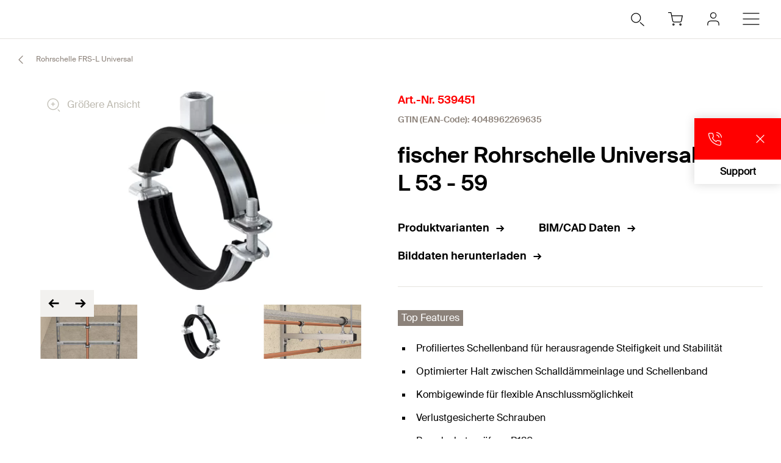

--- FILE ---
content_type: text/html; charset=utf-8
request_url: https://www.fischer.de/de-de/produkte/installationssysteme/rohrschellen/zweischraubige-rohrschellen/rohrschelle-frs-l-universal/539451-frs-l-53-59-universal
body_size: 17825
content:



<!DOCTYPE html>
<html lang="de-DE">

<head>
    <title>fischer Rohrschelle Universal FRS-L 53 - 59</title>

<script data-cookieconsent="ignore">
    window.dataLayer = window.dataLayer || [];

    function gtag() {
	    window.dataLayer.push(arguments);
    }

	    
	        gtag("consent", "default", {
		        ad_storage: "denied",
		        analytics_storage: "denied",
		        functionality_storage: "denied",
		        security_storage: "granted",
		        wait_for_update: 2000
	        });

	        gtag("set", "ads_data_redaction", true);
        

    (function(w, d, s, l, i) {
        w[l] = w[l] || [];
        w[l].push({
            'gtm.start':
                new Date().getTime(),
            event: 'gtm.js'
        });
        var f = d.getElementsByTagName(s)[0],
            j = d.createElement(s),
            dl = l != 'dataLayer' ? '&l=' + l : '';
        j.async = true;
        j.src =
            'https://www.googletagmanager.com/gtm.js?id=' + i + dl;
        f.parentNode.insertBefore(j, f);
    })(window, document, 'script', 'dataLayer', 'GTM-NX394MG');
</script>

<script id="Cookiebot" src="https://consent.cookiebot.com/uc.js"
        data-cbid="f77b284f-3975-46d3-81b3-df53f1839764" data-blockingmode="auto" 
        type="text/javascript"></script>
<script>
    document.addEventListener('click', function (event) {
        if (event.target.matches('.fcc__btn-renew')) {
            event.preventDefault();
            Cookiebot.renew();
        }
    }, false);
</script>    <meta charset="UTF-8">
    <meta http-equiv="X-UA-Compatible" content="IE=edge">
    <meta name="viewport" content="width=device-width, initial-scale=1, shrink-to-fit=no">
    <meta name="description" content="Die fischer Rohrschelle FRS-L Universal ist eine zweischraubige Rohrschelle aus galvanisch verzinktem Stahl der Werkstoffg&#252;te DD11 mit Kombi-Anschlussgewinde M 8/M 10 und einem Schallschutznachweis. Der Schnellverschluss garantiert eine einfache und zeitsparende Montage. Die Ausf&#252;hrung mit zwei Schrauben erm&#246;glicht die optimierte Anpassung an den Rohrau&#223;endurchmesser. Zusammen mit dem Kombi-Anschlussgewinde erh&#246;ht dies die Flexibilit&#228;t. Damit k&#246;nnen Rohrleitungen mit einem Au&#223;endurchmesser von 8 - 119 mm mit Gewindestange oder Stockschraube entsprechend den Brandschutzanforderungen der Feuerwiderstandsklasse R 120 und der MLAR im Innenbereich befestigt werden. Die Rohrschelle entspricht mit einer chlor- und silikonfreien Schalld&#228;mmeinlage den Anforderungen der DIN 4109.">
    <meta name="keywords" content="">
    <meta property="og:title" content="fischer Rohrschelle Universal FRS-L 53 - 59">
        <meta property="og:image" content="https://media.fischer.group/v7/_pim-media-prod_/Product%20Pictures/Product%20Pictures%20fischer/W1_P_P_FRSL-UNIVERSAL-CGI_F_SALL_AQQ_V1.jpg?w=1000&h=1000&func=fit&bg_colour=white">
                <link rel="canonical" href="https://www.fischer.de/de-de/produkte/installationssysteme/rohrschellen/zweischraubige-rohrschellen/rohrschelle-frs-l-universal" />
    <link rel="icon" type="image/png" href="/favicon/fischer/favicon-96x96.png" sizes="96x96" />
<link rel="icon" type="image/svg+xml" href="/favicon/fischer/favicon.svg" />
<link rel="shortcut icon" href="/favicon/fischer/favicon.ico" />
<link rel="apple-touch-icon" sizes="180x180" href="/favicon/fischer/apple-touch-icon.png" />
<link rel="manifest" href="/favicon/fischer/site.webmanifest" />
<meta name="theme-color" content="#ff0000">    
    

<link href="/dist/fischer-website-rebrush/css/app-styles-CAoxBwh4.css" rel="stylesheet"/>
<script data-cookieconsent="ignore" type="module" src="/dist/fischer-website-rebrush/assets/main-oeWAvGk0.js" defer></script>

            <link rel="alternate" hreflang="bg-BG" href="https://www.fischer-bg.bg/bg-bg/products/installation-systems/pipe-clamps/two-screw-pipe-clamps/pipe-clamp-frs-l-universal/539451-frs-l-53-59-universal" />
            <link rel="alternate" hreflang="cs-CZ" href="https://www.fischer-cz.cz/cs-cz/products/montazni-systemy/objimky-na-potrubi/objimky-dvousroubkove/objimka-frs-l-universal/539451-frs-l-53-59-universal" />
            <link rel="alternate" hreflang="da" href="https://www.fischerdanmark.dk/da/produkter/installationssystemer/rorbojler/rorbojle-med-2-skruer/rorbojle-frs-l-universal/539451-frs-l-53-59-universal" />
            <link rel="alternate" hreflang="de-AT" href="https://www.fischer.at/de-at/produkte/installationssysteme/rohrschellen/zweischraubige-rohrschellen/rohrschelle-frs-l-universal/539451-frs-l-53-59-universal" />
            <link rel="alternate" hreflang="de-DE" href="https://www.fischer.de/de-de/produkte/installationssysteme/rohrschellen/zweischraubige-rohrschellen/rohrschelle-frs-l-universal/539451-frs-l-53-59-universal" />
            <link rel="alternate" hreflang="el-GR" href="https://www.fischer.gr/el-gr/products/elektromekhanologika-sterigmata/sterigmata-solenon/sterigmata-solenon-me-duo-bides/sterigma-solenon-frs-l-universal/539451-frs-l-53-59" />
            <link rel="alternate" hreflang="en-AE" href="https://www.fischer.ae/en-ae/products/installation-systems/pipe-clamps/two-screw-pipe-clamps/pipe-clamp-frs-l-universal/539451-frs-l-53-59-universal" />
            <link rel="alternate" hreflang="en-GB" href="https://www.fischer.co.uk/en-gb/products/installation-systems/pipe-clamps/two-screw-pipe-clamps/pipe-clamp-frs-l-universal/539451-frs-l-53-59-universal" />
            <link rel="alternate" hreflang="en-HK" href="https://www.fischer.hk/en-hk/products/installation-systems/pipe-clamps/two-screw-pipe-clamps/pipe-clamp-frs-l-universal/539451-frs-l-53-59-universal" />
            <link rel="alternate" hreflang="en-PH" href="https://www.fischer.ph/en-ph/products/installation-systems/pipe-clamps/two-screw-pipe-clamps/pipe-clamp-frs-l-universal/539451-frs-l-53-59-universal" />
            <link rel="alternate" hreflang="en-QA" href="https://www.fischer.qa/en-qa/products/installation-systems/pipe-clamps/two-screw-pipe-clamps/pipe-clamp-frs-l-universal/539451-frs-l-53-59-universal" />
            <link rel="alternate" hreflang="en-SG" href="https://www.fischer.sg/en-sg/products/installation-systems/pipe-clamps/two-screw-pipe-clamps/pipe-clamp-frs-l-universal/539451-frs-l-53-59-universal" />
            <link rel="alternate" hreflang="en-TH" href="https://www.fischer.in.th/en-th/products/installation-systems/pipe-clamps/two-screw-pipe-clamps/pipe-clamp-frs-l-universal/539451-frs-l-53-59-universal" />
            <link rel="alternate" hreflang="x-default" href="https://www.fischer-sea.com/en/products/installation-systems/pipe-clamps/two-screw-pipe-clamps/pipe-clamp-frs-l-universal/539451-frs-l-53-59-universal" />
            <link rel="alternate" hreflang="en" href="https://www.fischer-sea.com/en/products/installation-systems/pipe-clamps/two-screw-pipe-clamps/pipe-clamp-frs-l-universal/539451-frs-l-53-59-universal" />
            <link rel="alternate" hreflang="es-ES" href="https://www.fischer.es/es-es/productos/sistemas-de-montaje/abrazaderas-isofonica/dos-abrazaderas-de-tornillo/abrazadera-para-tubo-frs-l-universal/539451-frs-l-53-59-universal" />
            <link rel="alternate" hreflang="fi-FI" href="https://www.fischerfinland.fi/fi-fi/tuotteet/asennusjaerjestelmaet/putkikannakkeet/putkikannake-kahdella-ruuvilla/putkikannake-frs-l-universal/539451-frs-l-53-59-universal" />
            <link rel="alternate" hreflang="fr-BE" href="https://www.fischer.be/fr-be/produits/techniques-de-supportage/colliers/colliers-a-2-vis/collier-frs-l-universel/539451-frs-l-53-59-universel" />
            <link rel="alternate" hreflang="fr-FR" href="https://www.fischer.fr/fr-fr/produits/techniques-de-supportage/colliers/colliers-a-2-vis/collier-frs-l-universel/539451-frs-l-53-59-universel" />
            <link rel="alternate" hreflang="hr-BA" href="https://www.fischer.ba/hr-ba/products/installation-systems/pipe-clamps/two-screw-pipe-clamps/pipe-clamp-frs-l-universal/539451-frs-l-53-59-universal" />
            <link rel="alternate" hreflang="hr-HR" href="https://www.fischer.hr/hr-hr/products/installation-systems/pipe-clamps/two-screw-pipe-clamps/pipe-clamp-frs-l-universal/539451-frs-l-53-59-universal" />
            <link rel="alternate" hreflang="hr-RS" href="https://www.fischer.rs/hr-rs/products/installation-systems/pipe-clamps/two-screw-pipe-clamps/pipe-clamp-frs-l-universal/539451-frs-l-53-59-universal" />
            <link rel="alternate" hreflang="hu-HU" href="https://www.fischerhungary.hu/hu-hu/products/epueletgepeszeti-roegzitesek/csobilincs/ketreszes-bilincsek/csobilincs-frs-l/539451-frs-l-53-59-universal" />
            <link rel="alternate" hreflang="it-IT" href="https://www.fischer.it/it-it/prodotti/sistemi-per-impiantistica/collari-per-tubazioni/collari-con-vite-doppia/collare-per-tubazioni-frs-l-universal/539451-frs-l-53-59-universal" />
            <link rel="alternate" hreflang="ko-KR" href="https://www.fischerkorea.com/ko-kr/products/인스톨레이션-시스템/파이프-클램프/두개의-스크류-파이프-클램프/파이프-클램프-frs-l-유니버셜/539451-frs-l-53-59-universal" />
            <link rel="alternate" hreflang="nl-BE" href="https://www.fischer.be/nl-be/products/installatietechniek/pijp-klemmen/pijpbeugels-met-twee-bouten/pijpbeugel-frs-l-universeel/539451-frs-l-53-59-universeel" />
            <link rel="alternate" hreflang="nl-NL" href="https://www.fischer.nl/nl-nl/producten/installatietechniek/pijp-klemmen/pijpbeugels-met-twee-bouten/pijpbeugel-frs-l-universeel/539451-frs-l-53-59-universeel" />
            <link rel="alternate" hreflang="nn-NO" href="https://www.fischernorge.no/nn-no/products/installasjonssystem/pipe-clamps/two-screw-pipe-clamps/rorklemme-frs-l-universal/539451-frs-l-53-59-universal" />
            <link rel="alternate" hreflang="pl-PL" href="https://www.fischerpolska.pl/pl-pl/produkty/systemy-instalacyjne/obejmy-rurowe/obejmy-rurowe-dwuczesciowe/obejma-rurowa-frs-l-uniwersalny/539451-frs-l-53-59-universal" />
            <link rel="alternate" hreflang="ro-RO" href="https://www.fischer.com.ro/ro-ro/products/sisteme-de-instalatii/coliere-de-teava/coliere-de-teava-cu-doua-suruburi/clema-pentru-tevi-frs-l-universal/539451-frs-l-53-59-universal" />
            <link rel="alternate" hreflang="sk-SK" href="https://www.fischer-sk.sk/sk-sk/produkty/montazne-systemy/objimky-na-potrubie/objimky-dvojskrutkove/objimka-frs-l-univerzalna/539451-frs-l-53-59-universal" />
            <link rel="alternate" hreflang="sl-SI" href="https://www.fischer-si.si/sl-si/products/installation-systems/pipe-clamps/two-screw-pipe-clamps/pipe-clamp-frs-l-universal/539451-frs-l-53-59-universal" />
            <link rel="alternate" hreflang="sq-AL" href="https://www.fischer.al/sq-al/products/installation-systems/pipe-clamps/two-screw-pipe-clamps/pipe-clamp-frs-l-universal/539451-frs-l-53-59-universal" />
            <link rel="alternate" hreflang="sv-SE" href="https://www.fischersverige.se/sv-se/produkter/installationssystem/roerklamrar/roerklamrar-med-tva-skruvar/pipe-clamp-frs-l-universal/539451-frs-l-53-59-universal" />
            <link rel="alternate" hreflang="tr-TR" href="https://www.fischer.com.tr/tr-tr/urunler/tesisat-tasiyici-sistemler/boru-kelepceleri/iki-vidali-boru-kelepceleri/boru-kelepcesi-frs-l-universal/539451-frs-l-53-59-universal" />
    <!--[if IE]>
        <script src="https://cdnjs.cloudflare.com/ajax/libs/html5shiv/3.7.3/html5shiv.min.js"></script>
        <script src="https://cdnjs.cloudflare.com/ajax/libs/respond.js/1.4.2/respond.min.js"></script>
    <![endif]-->

    
<meta name="VIcurrentDateTime" content="639048034367049085" />
<meta name="VirtualFolder" content="/" />
<script type="text/javascript" src="/layouts/system/VisitorIdentification.js"></script>


    <script type="application/json" class="jss-data">{"catalogIdPath":"","catalogId":"539451","host":"www.fischer.de","uri":"/de-de/produkte/installationssysteme/rohrschellen/zweischraubige-rohrschellen/rohrschelle-frs-l-universal/539451-frs-l-53-59-universal","postBody":{},"pageId":"{36731516-DEB3-4A65-A2BE-167825559E6A}","pageTemplate":"Variant Page","language":"de-DE","isEditMode":false,"isSecureConnection":true,"isLocal":false,"isTest":false,"isUAT":false,"isProd":true,"isStandalone":false,"isContentManagement":false,"isContentDelivery":true,"isCatalogPage":true,"isProductsPage":false,"isRootCategoryPage":false,"isCategoryPage":false,"isFamilyPage":false,"isVariantPage":true,"isAdminPage":false,"cookies":null,"sitecoreDeploymentEnv":"blue","isSitecoreContent":false}</script>
</head>

<body class="fide">

        <div class="jss-component">
  <div class="root"><div class="component-wrapper component-wrapper--fiwe" data-v-2fb3aa02=""><div><!--[--><!--[--><div class="page-header-fi" data-v-2fb3aa02=""><div class="header-fi header-height" data-v-2fb3aa02="" data-v-83eea953=""><div data-v-83eea953=""><!----><!----><div class="header-top-fi header-top-fi--ssr" data-v-83eea953="" data-v-357945f4=""><!----><!----><div class="header-top-fi__container" data-v-357945f4=""><div class="header-top-fi__left" data-v-357945f4=""><a href="/de-de" class="header-top-fi__logo" data-v-357945f4=""><picture class="ssr-cloud-image-fi logo-header-fi fischer-brand-logo" data-v-357945f4="" data-v-7face6bc="" data-v-e732876d=""><!--[--><source media="(max-width: 768px)" srcset="https://media.fischer.group/v7/_media-prod_/national/samples/logos/svg-version/fischer-logo.svg?func=bound&amp;w=120&amp;h=18 1x,https://media.fischer.group/v7/_media-prod_/national/samples/logos/svg-version/fischer-logo.svg?func=bound&amp;w=180&amp;h=27 1.5x,https://media.fischer.group/v7/_media-prod_/national/samples/logos/svg-version/fischer-logo.svg?func=bound&amp;w=240&amp;h=36 2x,https://media.fischer.group/v7/_media-prod_/national/samples/logos/svg-version/fischer-logo.svg?func=bound&amp;w=360&amp;h=54 3x,https://media.fischer.group/v7/_media-prod_/national/samples/logos/svg-version/fischer-logo.svg?func=bound&amp;w=480&amp;h=72 4x" data-v-e732876d=""><source media="(max-width: 1440px)" srcset="https://media.fischer.group/v7/_media-prod_/national/samples/logos/svg-version/fischer-logo.svg?func=bound&amp;w=180&amp;h=27 1x,https://media.fischer.group/v7/_media-prod_/national/samples/logos/svg-version/fischer-logo.svg?func=bound&amp;w=270&amp;h=40.5 1.5x,https://media.fischer.group/v7/_media-prod_/national/samples/logos/svg-version/fischer-logo.svg?func=bound&amp;w=360&amp;h=54 2x,https://media.fischer.group/v7/_media-prod_/national/samples/logos/svg-version/fischer-logo.svg?func=bound&amp;w=540&amp;h=81 3x,https://media.fischer.group/v7/_media-prod_/national/samples/logos/svg-version/fischer-logo.svg?func=bound&amp;w=720&amp;h=108 4x" data-v-e732876d=""><!--]--><img loading="lazy" src="https://media.fischer.group/v7/_media-prod_/national/samples/logos/svg-version/fischer-logo.svg?func=bound&amp;w=200&amp;h=30" srcset="https://media.fischer.group/v7/_media-prod_/national/samples/logos/svg-version/fischer-logo.svg?func=bound&amp;w=200&amp;h=30 1x,https://media.fischer.group/v7/_media-prod_/national/samples/logos/svg-version/fischer-logo.svg?func=bound&amp;w=300&amp;h=45 1.5x,https://media.fischer.group/v7/_media-prod_/national/samples/logos/svg-version/fischer-logo.svg?func=bound&amp;w=400&amp;h=60 2x,https://media.fischer.group/v7/_media-prod_/national/samples/logos/svg-version/fischer-logo.svg?func=bound&amp;w=600&amp;h=90 3x,https://media.fischer.group/v7/_media-prod_/national/samples/logos/svg-version/fischer-logo.svg?func=bound&amp;w=800&amp;h=120 4x" alt="Logo Image" width="200" height="30" data-v-e732876d="" /></source></source></picture></a><div class="header-top-fi__navigation" data-v-357945f4=""><ul class="navigation-bar-fi header-top-fi__navigation-bar" data-v-357945f4="" data-v-91266151=""><li id="navigation-bar-fi--marker" data-v-91266151=""></li><!--[--><!--[--><li class="navigation-bar-fi__item" data-test="navigation" data-test-2="Produkte" data-test-3="products" data-v-91266151=""><span class="navigation-bar-fi__item--text" data-v-91266151="">Produkte</span></li><!--]--><!--[--><li class="navigation-bar-fi__item" data-test="navigation" data-test-2="Service" data-v-91266151=""><span class="navigation-bar-fi__item--text" data-v-91266151="">Service</span></li><!--]--><!--[--><li class="navigation-bar-fi__item" data-test="navigation" data-test-2="fischer Stories" data-v-91266151=""><span class="navigation-bar-fi__item--text" data-v-91266151="">fischer Stories</span></li><!--]--><!--[--><li class="navigation-bar-fi__item" data-test="navigation" data-test-2="Projektgeschäft" data-v-91266151=""><span class="navigation-bar-fi__item--text" data-v-91266151="">Projektgeschäft</span></li><!--]--><!--[--><li class="navigation-bar-fi__item" data-test="navigation" data-test-2="Unternehmen" data-v-91266151=""><span class="navigation-bar-fi__item--text" data-v-91266151="">Unternehmen</span></li><!--]--><!--[--><li class="navigation-bar-fi__item--last-text navigation-bar-fi__item" data-test="navigation" data-test-2="Karriere" data-v-91266151=""><a href="https://www.fischer.group/de-de/karriere" target="_blank" rel="noopener noreferrer" class="navigation-bar-fi__item--text" data-v-91266151="">Karriere</a></li><!--]--><!--]--><!--[--><!--[--><!--[--><li class="navigation-bar-fi__item navigation-bar-fi__item--icon navigation-bar-fi__item-I18N-selectCountry" data-v-91266151=""><div class="service-navigation-item-fi" data-v-91266151="" data-v-850970df=""><a class="service-navigation-item-fi__link" href="/de-de/select-your-country" aria-label="Länderauswahl" data-test-2="selectCountry" data-test="navigation" data-v-850970df=""><div class="service-navigation-item-fi__link-icon" data-v-850970df=""><div class="fi-relative" data-v-850970df=""><svg xmlns="http://www.w3.org/2000/svg" xmlns:xlink="http://www.w3.org/1999/xlink" xml:space="preserve" x="0px" y="0px" version="1.1" viewBox="0 0 44 44" class="icon-fi icon-fi-globe" alt="Länderauswahl" data-v-850970df=""><g class=""><g transform="translate(-44.124 29.157) rotate(-60)" class=""><path d="M36,44.2c1.3,1,2.1,2.3,2.3,4c1.3-0.1,2.3-1.9,3.7-1c1.2,1.2,2.8,0.3,4.2-0.7" class="icon-fi--stroke-linecap-round icon-fi--stroke-linejoin-round icon-fi--no-fill icon-fi--with-stroke"></path><path d="M29.6,56.3l3.5-3c2.1-0.5,2.7,0.7,4-0.4c0.7-1.6,0-4.1-1.7-4.1l-2.6,0.7l-1.6-1.6" class="icon-fi--stroke-linecap-round icon-fi--stroke-linejoin-round icon-fi--no-fill icon-fi--with-stroke"></path><path d="M49,56l-3.6-0.7c0.8,2.1,0.5,3.2-1,3.3c-1.8-0.2-3.5-1.2-4.6-2.6c-0.7,1.8-2.1,1.5-2.2,3.4
			l0.5,4.2" class="icon-fi--stroke-linecap-round icon-fi--stroke-linejoin-round icon-fi--no-fill icon-fi--with-stroke"></path></g><circle cx="22" cy="22" r="10" class="icon-fi--stroke-linecap-round icon-fi--stroke-linejoin-round icon-fi--no-fill icon-fi--with-stroke"></circle></g></svg><!----><!----></div><!----></div></a></div></li><!--]--><!--]--><!--[--><!--[--><li class="navigation-bar-fi__item navigation-bar-fi__item--icon navigation-bar-fi__item-Warenkorb-retailConnectCart" data-v-91266151=""><div class="service-navigation-item-fi" data-v-91266151="" data-v-850970df=""><a class="service-navigation-item-fi__link" href="/de-de/myfischer/warenkorb" aria-label="Warenkorb" data-test-2="retailConnectCart" data-test="navigation" data-v-850970df=""><div class="service-navigation-item-fi__link-icon" data-v-850970df=""><div class="fi-relative" data-v-850970df=""><svg xmlns="http://www.w3.org/2000/svg" xmlns:xlink="http://www.w3.org/1999/xlink" xml:space="preserve" x="0px" y="0px" version="1.1" viewBox="0 0 44 44" class="icon-fi icon-fi-shopping-cart" alt="Warenkorb" data-v-850970df=""><g transform="translate(12 13)" class=""><circle cx="7.2" cy="17.1" r="1" class="icon-fi--stroke-linecap-round icon-fi--stroke-linejoin-round icon-fi--no-fill icon-fi--with-stroke"></circle><circle cx="17.2" cy="17.1" r="1" class="icon-fi--stroke-linecap-round icon-fi--stroke-linejoin-round icon-fi--no-fill icon-fi--with-stroke"></circle><path d="M0-0.1h3.6L6.1,12c0.2,0.9,0.9,1.5,1.8,1.5h8.8c0.9,0,1.6-0.6,1.8-1.5L20,4.4H4.5" class="icon-fi--stroke-linecap-round icon-fi--stroke-linejoin-round icon-fi--no-fill icon-fi--with-stroke"></path></g></svg><!----><!----></div><!----></div></a></div></li><!--]--><!--]--><!--[--><!--[--><li class="navigation-bar-fi__item navigation-bar-fi__item--icon navigation-bar-fi__item-Authentifizierung-login" data-v-91266151=""><div class="service-navigation-item-fi" data-v-91266151="" data-v-850970df=""><a class="service-navigation-item-fi__link" href="/de-de/myfischer/anmelden" aria-label="myfischer" data-test-2="login" data-test="navigation" data-v-850970df=""><div class="service-navigation-item-fi__link-icon" data-v-850970df=""><div class="fi-relative" data-v-850970df=""><svg xmlns="http://www.w3.org/2000/svg" xmlns:xlink="http://www.w3.org/1999/xlink" xml:space="preserve" x="0px" y="0px" version="1.1" viewBox="0 0 44 44" class="icon-fi icon-fi-user service-navigation-item-fi__link-icon-user service-navigation-item-fi__link-icon-user" alt="myfischer" data-v-850970df=""><g transform="translate(-3.375 -2.375)" class=""><path d="M33.4,33.4v-2c0-2.2-1.8-4-4-4h-8c-2.2,0-4,1.8-4,4v2" class="icon-fi--stroke-linecap-round icon-fi--stroke-linejoin-round icon-fi--no-fill icon-fi--with-stroke"></path><circle cx="25.4" cy="19.4" r="4" class="icon-fi--stroke-linecap-round icon-fi--stroke-linejoin-round icon-fi--no-fill icon-fi--with-stroke"></circle></g></svg><!----><!----></div><span class="service-navigation-item-fi__icon-text" data-v-850970df="">myfischer</span></div></a></div></li><!--]--><!--]--><!--]--></ul><ul class="mobile-navigation-bar-fi header-top-fi__mobile-navigation-bar" data-v-357945f4="" data-v-d41e4985=""><li class="mobile-navigation-bar-fi__item mobile-navigation-bar-fi__item--icon mobile-navigation-bar-fi__search-item" data-v-d41e4985=""><div class="mobile-navigation-bar-fi__item__icon mobile-navigation-bar-fi__search-icon" data-test="naviation" data-test-2="mobile-search-icon" data-v-d41e4985=""><svg xmlns="http://www.w3.org/2000/svg" xmlns:xlink="http://www.w3.org/1999/xlink" xml:space="preserve" x="0px" y="0px" version="1.1" viewBox="0 0 44 44" class="icon-fi icon-fi-search mobile-navigation-bar-fi__item__icon mobile-navigation-bar-fi__item__icon" data-v-d41e4985=""><g transform="translate(-33.488 -320.904)" class=""><circle cx="53.1" cy="340.6" r="6.6" class="icon-fi--no-fill icon-fi--with-stroke"></circle><line x1="64.5" x2="59.3" y1="351.9" y2="347.3" class="icon-fi--stroke-linecap-round icon-fi--no-fill icon-fi--with-stroke"></line></g></svg></div></li><!--[--><!--[--><!--[--><li class="mobile-navigation-bar-fi__item mobile-navigation-bar-fi__item--icon mobile-navigation-bar-fi__item-Warenkorb-retailConnectCart" data-v-d41e4985=""><div class="service-navigation-item-fi" data-v-d41e4985="" data-v-850970df=""><a class="service-navigation-item-fi__link" href="/de-de/myfischer/warenkorb" aria-label="Warenkorb" data-test-2="retailConnectCart" data-test="navigation" data-v-850970df=""><div class="service-navigation-item-fi__link-icon" data-v-850970df=""><div class="fi-relative" data-v-850970df=""><svg xmlns="http://www.w3.org/2000/svg" xmlns:xlink="http://www.w3.org/1999/xlink" xml:space="preserve" x="0px" y="0px" version="1.1" viewBox="0 0 44 44" class="icon-fi icon-fi-shopping-cart" alt="Warenkorb" data-v-850970df=""><g transform="translate(12 13)" class=""><circle cx="7.2" cy="17.1" r="1" class="icon-fi--stroke-linecap-round icon-fi--stroke-linejoin-round icon-fi--no-fill icon-fi--with-stroke"></circle><circle cx="17.2" cy="17.1" r="1" class="icon-fi--stroke-linecap-round icon-fi--stroke-linejoin-round icon-fi--no-fill icon-fi--with-stroke"></circle><path d="M0-0.1h3.6L6.1,12c0.2,0.9,0.9,1.5,1.8,1.5h8.8c0.9,0,1.6-0.6,1.8-1.5L20,4.4H4.5" class="icon-fi--stroke-linecap-round icon-fi--stroke-linejoin-round icon-fi--no-fill icon-fi--with-stroke"></path></g></svg><!----><!----></div><!----></div></a></div></li><!--]--><!--]--><!--[--><!--[--><li class="mobile-navigation-bar-fi__item mobile-navigation-bar-fi__item--icon mobile-navigation-bar-fi__item-Authentifizierung-login" data-v-d41e4985=""><div class="service-navigation-item-fi" data-v-d41e4985="" data-v-850970df=""><a class="service-navigation-item-fi__link" href="/de-de/myfischer/anmelden" aria-label="myfischer" data-test-2="login" data-test="navigation" data-v-850970df=""><div class="service-navigation-item-fi__link-icon" data-v-850970df=""><div class="fi-relative" data-v-850970df=""><svg xmlns="http://www.w3.org/2000/svg" xmlns:xlink="http://www.w3.org/1999/xlink" xml:space="preserve" x="0px" y="0px" version="1.1" viewBox="0 0 44 44" class="icon-fi icon-fi-user service-navigation-item-fi__link-icon-user service-navigation-item-fi__link-icon-user" alt="myfischer" data-v-850970df=""><g transform="translate(-3.375 -2.375)" class=""><path d="M33.4,33.4v-2c0-2.2-1.8-4-4-4h-8c-2.2,0-4,1.8-4,4v2" class="icon-fi--stroke-linecap-round icon-fi--stroke-linejoin-round icon-fi--no-fill icon-fi--with-stroke"></path><circle cx="25.4" cy="19.4" r="4" class="icon-fi--stroke-linecap-round icon-fi--stroke-linejoin-round icon-fi--no-fill icon-fi--with-stroke"></circle></g></svg><!----><!----></div><span class="service-navigation-item-fi__icon-text" data-v-850970df="">myfischer</span></div></a></div></li><!--]--><!--]--><!--]--><li class="mobile-navigation-bar-fi__item mobile-navigation-bar-fi__item--icon" data-test="naviation" data-test-2="mobile-menu-open" data-v-d41e4985=""><svg xmlns="http://www.w3.org/2000/svg" xmlns:xlink="http://www.w3.org/1999/xlink" xml:space="preserve" x="0px" y="0px" version="1.1" viewBox="0 0 44 44" class="icon-fi icon-fi-menu mobile-navigation-bar-fi__item__icon mobile-navigation-bar-fi__item__icon" data-v-d41e4985=""><g transform="translate(-2.171 -5.375)" class=""><line x1="12.7" x2="35.6" y1="27.4" y2="27.4" class="icon-fi--stroke-linecap-round icon-fi--stroke-linejoin-round icon-fi--no-fill icon-fi--with-stroke"></line><line x1="12.7" x2="35.6" y1="19.4" y2="19.4" class="icon-fi--stroke-linecap-round icon-fi--stroke-linejoin-round icon-fi--no-fill icon-fi--with-stroke"></line><line x1="12.7" x2="35.6" y1="35.4" y2="35.4" class="icon-fi--stroke-linecap-round icon-fi--stroke-linejoin-round icon-fi--no-fill icon-fi--with-stroke"></line></g></svg></li></ul></div></div><div class="header-top-fi__right" data-v-357945f4=""><div class="search-box-fi search-box-fi--desktop" data-v-357945f4="" data-v-fc556ce6=""><div class="text-input-fi text-input-fi--icon text-input-fi--white text-input-fi--not-mounted search-box-fi__input no-highlight" data-v-fc556ce6=""><div class="text-input-fi__field"><label class="label-fi preferNonApp label-fi--80 text-input-fi__label" for="search-box-header-top" data-v-1e1f77e1=""><!--[-->Ihr Suchbegriff<!--]--><!----></label><!----><input id="search-box-header-top" value="" class="input-fi text-input-fi__input --color-white input-label-fi" name="search" type="search" autocomplete="off" readonly="" data-test="search-input" /><!----><div class="text-input-fi__icons"><!----><div class="text-input-fi__icon"><svg xmlns="http://www.w3.org/2000/svg" xmlns:xlink="http://www.w3.org/1999/xlink" xml:space="preserve" x="0px" y="0px" version="1.1" viewBox="0 0 44 44" class="icon-fi icon-fi-search"><g transform="translate(-33.488 -320.904)" class=""><circle cx="53.1" cy="340.6" r="6.6" class="icon-fi--no-fill icon-fi--with-stroke"></circle><line x1="64.5" x2="59.3" y1="351.9" y2="347.3" class="icon-fi--stroke-linecap-round icon-fi--no-fill icon-fi--with-stroke"></line></g></svg></div><!----><!----></div></div><!----></div></div><!----></div></div><!----><!----></div><div class="header-fi__divider" data-v-83eea953=""></div><!----><div class="mobile-navigation-flyout-fi" data-v-83eea953="" data-v-00f3801a=""><!----><div data-v-00f3801a="" data-v-391e5134=""><!----></div></div><!----><div class="breadcrumb-fi breadcrumb-fi--catalog-ssr" data-v-83eea953="" data-v-a4a3dd41=""><div class="grid-container-fi fi-max-w-xl fi-container" data-v-a4a3dd41=""><div class="fi-grid fi-grid-cols-12 fi-gap-small md:fi-gap-large"><!--[--><div class="breadcrumb-fi__container fi-col-span-full" data-v-a4a3dd41=""><!----><!----><ul class="breadcrumb-fi__list" data-v-a4a3dd41=""><!--[--><li class="breadcrumb-fi__list__item" data-v-a4a3dd41=""><a href="/de-de" title="Home" class="breadcrumb-fi__list__item--link" data-v-a4a3dd41="">Home</a></li><li class="breadcrumb-fi__list__item" data-v-a4a3dd41=""><span class="breadcrumb-fi__list__item--active" data-v-a4a3dd41="">Produkte</span></li><!--]--></ul><div class="breadcrumb-fi__mobile" data-v-a4a3dd41=""><a href="/de-de" title="Home" class="breadcrumb-fi__list__item--link breadcrumb-fi__mobile__link" data-v-a4a3dd41=""><svg xmlns="http://www.w3.org/2000/svg" xmlns:xlink="http://www.w3.org/1999/xlink" xml:space="preserve" x="0px" y="0px" version="1.1" viewBox="0 0 44 44" class="icon-fi icon-fi-chevron-down icon-fi--90 breadcrumb-fi__mobile__link__icon icon-fi--90 breadcrumb-fi__mobile__link__icon" data-v-a4a3dd41=""><path d="M16,19l6,6l6-6" class="icon-fi--stroke-linecap-round icon-fi--stroke-linejoin-round icon-fi--no-fill icon-fi--with-stroke"></path></svg> Home</a></div></div><!--]--></div></div><script type="application/ld+json" data-v-a4a3dd41="">{"@context":"https://schema.org","@type":"BreadcrumbList","itemListElement":[{"@type":"ListItem","position":1,"name":"Home","item":"https://www.fischer.de/de-de"},{"@type":"ListItem","position":2,"name":"Produkte"}]}</script></div><!----></div><!----></div><!----><div class="support-box-fi__wrapper" data-v-2fb3aa02="" data-v-42285552=""><div class="support-box-fi__icon-container" data-v-42285552=""><div class="support-box-fi__heading-icon" data-v-42285552=""><svg xmlns="http://www.w3.org/2000/svg" xmlns:xlink="http://www.w3.org/1999/xlink" xml:space="preserve" x="0px" y="0px" version="1.1" viewBox="0 0 44 44" class="icon-fi icon-fi-void icon-fi--white icon-fi--white" data-v-42285552=""></svg></div><div class="support-box-fi__heading-icon support-box-fi__heading-icon-close" data-v-42285552=""><svg xmlns="http://www.w3.org/2000/svg" xmlns:xlink="http://www.w3.org/1999/xlink" xml:space="preserve" x="0px" y="0px" version="1.1" viewBox="0 0 44 44" class="icon-fi icon-fi-void icon-fi--white icon-fi--white" data-v-42285552=""></svg></div></div><div class="support-box-fi__icon-footer" data-v-42285552=""><div class="support-box-fi__footer-title" data-v-42285552="">Support</div><!----><!----></div></div></div><!----><!--]--><!--]--></div></div></div>
  <script type="application/json" data-ssr="64" class="__JSS_STATE__">{"sitecore":{"rendering":{"name":"PageHeaderFi","uid":"abf854ff-a3ec-4c46-b39f-41cee53cb989","dataSource":"{2B55C89C-AF99-47BE-895C-BE3C1C0D5E0E}","componentName":"PageHeaderFi","enableXPE":true,"considerSessionState":false,"cookies":"app-view handlingfeelimit2"},"dataSource":{"brandAreaHeadlineTags":{"value":true},"brandAreaSubheadline":{"value":""},"brandAreaHeadline":{"value":"fischer Deutschland"},"showBrandArea":{"value":false},"showBreadcrumb":{"value":true},"showHeaderMedia":{"value":true},"slideElements":[],"autoPlay":{"value":true},"chatBotEnabled":{"value":false}},"placeholders":{},"context":{"pageEditing":false,"site":{"name":"www.fischer.de"}},"settings":{"site":{"dictionary":{"id":"977111d3-1ec4-4f36-b637-3a1a3f4eb179","timestamp":"2026-01-23T17:30:50.8895547+00:00","ssrFetched":true}}}}}</script>
<link rel="modulepreload" as="script" fetchpriority="low" crossorigin="" href="https://www.fischer.de/dist/fischer-website-rebrush/assets/phone-call-DptDBQtq.js" />
<link rel="modulepreload" as="script" fetchpriority="low" crossorigin="" href="https://www.fischer.de/dist/fischer-website-rebrush/assets/close-Daoqj06X.js" />
<script type="application/json" class="__JS_PRELOAD__">["/dist/fischer-website-rebrush/assets/phone-call-DptDBQtq.js","/dist/fischer-website-rebrush/assets/close-Daoqj06X.js"]</script>
</div>

    
    <div class="jss-component">
  <div class="root"><div class="component-wrapper component-wrapper--fiwe product-detail-page-fi" data-v-30531c07=""><div><!--[--><!--[--><div class="product-detail-head-fi" data-v-30531c07="" data-v-80060842=""><!--[--><div class="grid-container-fi fi-max-w-xl fi-container" data-v-80060842=""><div class="fi-grid fi-grid-cols-12 fi-gap-small md:fi-gap-large"><!--[--><div class="fi-col-start-1 fi-col-end-13 md:fi-col-end-7" data-v-80060842=""><div class="catalog-slider-fi" data-v-80060842="" data-v-dac59aa3=""><div class="catalog-slider-fi__container catalog-slider-fi__container--visible" data-v-dac59aa3=""><div class="carousel-fi carousel-fi--ssr carousel-fi--theme-catalog-slider catalog-slider-fi__carousel" data-v-dac59aa3="" data-v-fa38faab=""><div class="splide" data-v-fa38faab=""><!--[--><div class="splide__track carousel-fi__track" data-v-fa38faab=""><ul class="splide__list"><!--[--><!--[--><!--[--><li class="splide__slide carousel-slide-fi carousel-slide-fi--theme-catalog-slider" data-v-dac59aa3="" data-v-a2c44782=""><!--[--><!--[--><div class="catalog-slider-item-fi" data-v-dac59aa3=""><div class="catalog-slider-item-fi__image-container" data-test="catalog-slider-item-image-container"><!----><div class="catalog-slider-item-fi__image-wrapper catalog-slider-item-fi__image-wrapper--product-picture"><picture class="ssr-cloud-image-fi thumbnail-slider-item-fi__image" data-v-e732876d=""><!--[--><source media="(max-width: 480px)" srcset="https://media.fischer.group/v7/_pim-media-prod_/Product%20Pictures/Product%20Pictures%20fischer/W1_P_P_FRSL-UNIVERSAL-CGI_F_SALL_AQQ_V1.jpg?trim=5&amp;func=fit&amp;bg_colour=fff&amp;org_if_sml=0&amp;w=444&amp;h=249.75 1x,https://media.fischer.group/v7/_pim-media-prod_/Product%20Pictures/Product%20Pictures%20fischer/W1_P_P_FRSL-UNIVERSAL-CGI_F_SALL_AQQ_V1.jpg?trim=5&amp;func=fit&amp;bg_colour=fff&amp;org_if_sml=0&amp;w=666&amp;h=374.625 1.5x,https://media.fischer.group/v7/_pim-media-prod_/Product%20Pictures/Product%20Pictures%20fischer/W1_P_P_FRSL-UNIVERSAL-CGI_F_SALL_AQQ_V1.jpg?trim=5&amp;func=fit&amp;bg_colour=fff&amp;org_if_sml=0&amp;w=888&amp;h=499.5 2x,https://media.fischer.group/v7/_pim-media-prod_/Product%20Pictures/Product%20Pictures%20fischer/W1_P_P_FRSL-UNIVERSAL-CGI_F_SALL_AQQ_V1.jpg?trim=5&amp;func=fit&amp;bg_colour=fff&amp;org_if_sml=0&amp;w=1332&amp;h=749.25 3x,https://media.fischer.group/v7/_pim-media-prod_/Product%20Pictures/Product%20Pictures%20fischer/W1_P_P_FRSL-UNIVERSAL-CGI_F_SALL_AQQ_V1.jpg?trim=5&amp;func=fit&amp;bg_colour=fff&amp;org_if_sml=0&amp;w=1776&amp;h=999 4x" data-v-e732876d=""><source media="(max-width: 767px)" srcset="https://media.fischer.group/v7/_pim-media-prod_/Product%20Pictures/Product%20Pictures%20fischer/W1_P_P_FRSL-UNIVERSAL-CGI_F_SALL_AQQ_V1.jpg?trim=5&amp;func=fit&amp;bg_colour=fff&amp;org_if_sml=0&amp;w=731&amp;h=411.1875 1x,https://media.fischer.group/v7/_pim-media-prod_/Product%20Pictures/Product%20Pictures%20fischer/W1_P_P_FRSL-UNIVERSAL-CGI_F_SALL_AQQ_V1.jpg?trim=5&amp;func=fit&amp;bg_colour=fff&amp;org_if_sml=0&amp;w=1096.5&amp;h=616.78125 1.5x,https://media.fischer.group/v7/_pim-media-prod_/Product%20Pictures/Product%20Pictures%20fischer/W1_P_P_FRSL-UNIVERSAL-CGI_F_SALL_AQQ_V1.jpg?trim=5&amp;func=fit&amp;bg_colour=fff&amp;org_if_sml=0&amp;w=1462&amp;h=822.375 2x,https://media.fischer.group/v7/_pim-media-prod_/Product%20Pictures/Product%20Pictures%20fischer/W1_P_P_FRSL-UNIVERSAL-CGI_F_SALL_AQQ_V1.jpg?trim=5&amp;func=fit&amp;bg_colour=fff&amp;org_if_sml=0&amp;w=2193&amp;h=1233.5625 3x,https://media.fischer.group/v7/_pim-media-prod_/Product%20Pictures/Product%20Pictures%20fischer/W1_P_P_FRSL-UNIVERSAL-CGI_F_SALL_AQQ_V1.jpg?trim=5&amp;func=fit&amp;bg_colour=fff&amp;org_if_sml=0&amp;w=2924&amp;h=1644.75 4x" data-v-e732876d=""><source media="(max-width: 768px)" srcset="https://media.fischer.group/v7/_pim-media-prod_/Product%20Pictures/Product%20Pictures%20fischer/W1_P_P_FRSL-UNIVERSAL-CGI_F_SALL_AQQ_V1.jpg?trim=5&amp;func=fit&amp;bg_colour=fff&amp;org_if_sml=0&amp;w=708&amp;h=398.25 1x,https://media.fischer.group/v7/_pim-media-prod_/Product%20Pictures/Product%20Pictures%20fischer/W1_P_P_FRSL-UNIVERSAL-CGI_F_SALL_AQQ_V1.jpg?trim=5&amp;func=fit&amp;bg_colour=fff&amp;org_if_sml=0&amp;w=1062&amp;h=597.375 1.5x,https://media.fischer.group/v7/_pim-media-prod_/Product%20Pictures/Product%20Pictures%20fischer/W1_P_P_FRSL-UNIVERSAL-CGI_F_SALL_AQQ_V1.jpg?trim=5&amp;func=fit&amp;bg_colour=fff&amp;org_if_sml=0&amp;w=1416&amp;h=796.5 2x,https://media.fischer.group/v7/_pim-media-prod_/Product%20Pictures/Product%20Pictures%20fischer/W1_P_P_FRSL-UNIVERSAL-CGI_F_SALL_AQQ_V1.jpg?trim=5&amp;func=fit&amp;bg_colour=fff&amp;org_if_sml=0&amp;w=2124&amp;h=1194.75 3x,https://media.fischer.group/v7/_pim-media-prod_/Product%20Pictures/Product%20Pictures%20fischer/W1_P_P_FRSL-UNIVERSAL-CGI_F_SALL_AQQ_V1.jpg?trim=5&amp;func=fit&amp;bg_colour=fff&amp;org_if_sml=0&amp;w=2832&amp;h=1593 4x" data-v-e732876d=""><source media="(max-width: 1023px)" srcset="https://media.fischer.group/v7/_pim-media-prod_/Product%20Pictures/Product%20Pictures%20fischer/W1_P_P_FRSL-UNIVERSAL-CGI_F_SALL_AQQ_V1.jpg?trim=5&amp;func=fit&amp;bg_colour=fff&amp;org_if_sml=0&amp;w=843&amp;h=541.6875 1x,https://media.fischer.group/v7/_pim-media-prod_/Product%20Pictures/Product%20Pictures%20fischer/W1_P_P_FRSL-UNIVERSAL-CGI_F_SALL_AQQ_V1.jpg?trim=5&amp;func=fit&amp;bg_colour=fff&amp;org_if_sml=0&amp;w=1264.5&amp;h=812.53125 1.5x,https://media.fischer.group/v7/_pim-media-prod_/Product%20Pictures/Product%20Pictures%20fischer/W1_P_P_FRSL-UNIVERSAL-CGI_F_SALL_AQQ_V1.jpg?trim=5&amp;func=fit&amp;bg_colour=fff&amp;org_if_sml=0&amp;w=1686&amp;h=1083.375 2x,https://media.fischer.group/v7/_pim-media-prod_/Product%20Pictures/Product%20Pictures%20fischer/W1_P_P_FRSL-UNIVERSAL-CGI_F_SALL_AQQ_V1.jpg?trim=5&amp;func=fit&amp;bg_colour=fff&amp;org_if_sml=0&amp;w=2529&amp;h=1625.0625 3x,https://media.fischer.group/v7/_pim-media-prod_/Product%20Pictures/Product%20Pictures%20fischer/W1_P_P_FRSL-UNIVERSAL-CGI_F_SALL_AQQ_V1.jpg?trim=5&amp;func=fit&amp;bg_colour=fff&amp;org_if_sml=0&amp;w=3372&amp;h=2166.75 4x" data-v-e732876d=""><source media="(max-width: 1440px)" srcset="https://media.fischer.group/v7/_pim-media-prod_/Product%20Pictures/Product%20Pictures%20fischer/W1_P_P_FRSL-UNIVERSAL-CGI_F_SALL_AQQ_V1.jpg?trim=5&amp;func=fit&amp;bg_colour=fff&amp;org_if_sml=0&amp;w=374&amp;h=300.375 1x,https://media.fischer.group/v7/_pim-media-prod_/Product%20Pictures/Product%20Pictures%20fischer/W1_P_P_FRSL-UNIVERSAL-CGI_F_SALL_AQQ_V1.jpg?trim=5&amp;func=fit&amp;bg_colour=fff&amp;org_if_sml=0&amp;w=561&amp;h=450.5625 1.5x,https://media.fischer.group/v7/_pim-media-prod_/Product%20Pictures/Product%20Pictures%20fischer/W1_P_P_FRSL-UNIVERSAL-CGI_F_SALL_AQQ_V1.jpg?trim=5&amp;func=fit&amp;bg_colour=fff&amp;org_if_sml=0&amp;w=748&amp;h=600.75 2x,https://media.fischer.group/v7/_pim-media-prod_/Product%20Pictures/Product%20Pictures%20fischer/W1_P_P_FRSL-UNIVERSAL-CGI_F_SALL_AQQ_V1.jpg?trim=5&amp;func=fit&amp;bg_colour=fff&amp;org_if_sml=0&amp;w=1122&amp;h=901.125 3x,https://media.fischer.group/v7/_pim-media-prod_/Product%20Pictures/Product%20Pictures%20fischer/W1_P_P_FRSL-UNIVERSAL-CGI_F_SALL_AQQ_V1.jpg?trim=5&amp;func=fit&amp;bg_colour=fff&amp;org_if_sml=0&amp;w=1496&amp;h=1201.5 4x" data-v-e732876d=""><!--]--><img src="https://media.fischer.group/v7/_pim-media-prod_/Product%20Pictures/Product%20Pictures%20fischer/W1_P_P_FRSL-UNIVERSAL-CGI_F_SALL_AQQ_V1.jpg?trim=5&amp;func=fit&amp;bg_colour=fff&amp;org_if_sml=0&amp;w=638&amp;h=448.875" srcset="https://media.fischer.group/v7/_pim-media-prod_/Product%20Pictures/Product%20Pictures%20fischer/W1_P_P_FRSL-UNIVERSAL-CGI_F_SALL_AQQ_V1.jpg?trim=5&amp;func=fit&amp;bg_colour=fff&amp;org_if_sml=0&amp;w=638&amp;h=448.875 1x,https://media.fischer.group/v7/_pim-media-prod_/Product%20Pictures/Product%20Pictures%20fischer/W1_P_P_FRSL-UNIVERSAL-CGI_F_SALL_AQQ_V1.jpg?trim=5&amp;func=fit&amp;bg_colour=fff&amp;org_if_sml=0&amp;w=957&amp;h=673.3125 1.5x,https://media.fischer.group/v7/_pim-media-prod_/Product%20Pictures/Product%20Pictures%20fischer/W1_P_P_FRSL-UNIVERSAL-CGI_F_SALL_AQQ_V1.jpg?trim=5&amp;func=fit&amp;bg_colour=fff&amp;org_if_sml=0&amp;w=1276&amp;h=897.75 2x,https://media.fischer.group/v7/_pim-media-prod_/Product%20Pictures/Product%20Pictures%20fischer/W1_P_P_FRSL-UNIVERSAL-CGI_F_SALL_AQQ_V1.jpg?trim=5&amp;func=fit&amp;bg_colour=fff&amp;org_if_sml=0&amp;w=1914&amp;h=1346.625 3x,https://media.fischer.group/v7/_pim-media-prod_/Product%20Pictures/Product%20Pictures%20fischer/W1_P_P_FRSL-UNIVERSAL-CGI_F_SALL_AQQ_V1.jpg?trim=5&amp;func=fit&amp;bg_colour=fff&amp;org_if_sml=0&amp;w=2552&amp;h=1795.5 4x" alt="Produktbild: &quot;fischer Rohrschelle Universal FRS-L 53 - 59&quot;" width="638" height="448.875" data-v-e732876d="" /></source></source></source></source></source></picture></div></div></div><!--]--><!--]--></li><li class="splide__slide carousel-slide-fi carousel-slide-fi--theme-catalog-slider" data-v-dac59aa3="" data-v-a2c44782=""><!--[--><!--[--><div class="catalog-slider-item-fi" data-v-dac59aa3=""><div class="catalog-slider-item-fi__image-container" data-test="catalog-slider-item-image-container"><!----><div class="catalog-slider-item-fi__image-wrapper"><picture class="ssr-cloud-image-fi thumbnail-slider-item-fi__image" data-v-e732876d=""><!--[--><source media="(max-width: 480px)" srcset="https://media.fischer.group/v7/_pim-media-prod_/Application%20Pictures/Application%20Pictures%20CGI%20new%20CD/Installation%20systems/W1_A_I_04_986-KONSOLENKONSTRUKTION-MIT-SCHIENEN_SALL_AQQ_V2.jpg?func=crop&amp;org_if_sml=0&amp;w=444&amp;h=249.75 1x,https://media.fischer.group/v7/_pim-media-prod_/Application%20Pictures/Application%20Pictures%20CGI%20new%20CD/Installation%20systems/W1_A_I_04_986-KONSOLENKONSTRUKTION-MIT-SCHIENEN_SALL_AQQ_V2.jpg?func=crop&amp;org_if_sml=0&amp;w=666&amp;h=374.625 1.5x,https://media.fischer.group/v7/_pim-media-prod_/Application%20Pictures/Application%20Pictures%20CGI%20new%20CD/Installation%20systems/W1_A_I_04_986-KONSOLENKONSTRUKTION-MIT-SCHIENEN_SALL_AQQ_V2.jpg?func=crop&amp;org_if_sml=0&amp;w=888&amp;h=499.5 2x,https://media.fischer.group/v7/_pim-media-prod_/Application%20Pictures/Application%20Pictures%20CGI%20new%20CD/Installation%20systems/W1_A_I_04_986-KONSOLENKONSTRUKTION-MIT-SCHIENEN_SALL_AQQ_V2.jpg?func=crop&amp;org_if_sml=0&amp;w=1332&amp;h=749.25 3x,https://media.fischer.group/v7/_pim-media-prod_/Application%20Pictures/Application%20Pictures%20CGI%20new%20CD/Installation%20systems/W1_A_I_04_986-KONSOLENKONSTRUKTION-MIT-SCHIENEN_SALL_AQQ_V2.jpg?func=crop&amp;org_if_sml=0&amp;w=1776&amp;h=999 4x" data-v-e732876d=""><source media="(max-width: 767px)" srcset="https://media.fischer.group/v7/_pim-media-prod_/Application%20Pictures/Application%20Pictures%20CGI%20new%20CD/Installation%20systems/W1_A_I_04_986-KONSOLENKONSTRUKTION-MIT-SCHIENEN_SALL_AQQ_V2.jpg?func=crop&amp;org_if_sml=0&amp;w=731&amp;h=411.1875 1x,https://media.fischer.group/v7/_pim-media-prod_/Application%20Pictures/Application%20Pictures%20CGI%20new%20CD/Installation%20systems/W1_A_I_04_986-KONSOLENKONSTRUKTION-MIT-SCHIENEN_SALL_AQQ_V2.jpg?func=crop&amp;org_if_sml=0&amp;w=1096.5&amp;h=616.78125 1.5x,https://media.fischer.group/v7/_pim-media-prod_/Application%20Pictures/Application%20Pictures%20CGI%20new%20CD/Installation%20systems/W1_A_I_04_986-KONSOLENKONSTRUKTION-MIT-SCHIENEN_SALL_AQQ_V2.jpg?func=crop&amp;org_if_sml=0&amp;w=1462&amp;h=822.375 2x,https://media.fischer.group/v7/_pim-media-prod_/Application%20Pictures/Application%20Pictures%20CGI%20new%20CD/Installation%20systems/W1_A_I_04_986-KONSOLENKONSTRUKTION-MIT-SCHIENEN_SALL_AQQ_V2.jpg?func=crop&amp;org_if_sml=0&amp;w=2193&amp;h=1233.5625 3x,https://media.fischer.group/v7/_pim-media-prod_/Application%20Pictures/Application%20Pictures%20CGI%20new%20CD/Installation%20systems/W1_A_I_04_986-KONSOLENKONSTRUKTION-MIT-SCHIENEN_SALL_AQQ_V2.jpg?func=crop&amp;org_if_sml=0&amp;w=2924&amp;h=1644.75 4x" data-v-e732876d=""><source media="(max-width: 768px)" srcset="https://media.fischer.group/v7/_pim-media-prod_/Application%20Pictures/Application%20Pictures%20CGI%20new%20CD/Installation%20systems/W1_A_I_04_986-KONSOLENKONSTRUKTION-MIT-SCHIENEN_SALL_AQQ_V2.jpg?func=crop&amp;org_if_sml=0&amp;w=708&amp;h=398.25 1x,https://media.fischer.group/v7/_pim-media-prod_/Application%20Pictures/Application%20Pictures%20CGI%20new%20CD/Installation%20systems/W1_A_I_04_986-KONSOLENKONSTRUKTION-MIT-SCHIENEN_SALL_AQQ_V2.jpg?func=crop&amp;org_if_sml=0&amp;w=1062&amp;h=597.375 1.5x,https://media.fischer.group/v7/_pim-media-prod_/Application%20Pictures/Application%20Pictures%20CGI%20new%20CD/Installation%20systems/W1_A_I_04_986-KONSOLENKONSTRUKTION-MIT-SCHIENEN_SALL_AQQ_V2.jpg?func=crop&amp;org_if_sml=0&amp;w=1416&amp;h=796.5 2x,https://media.fischer.group/v7/_pim-media-prod_/Application%20Pictures/Application%20Pictures%20CGI%20new%20CD/Installation%20systems/W1_A_I_04_986-KONSOLENKONSTRUKTION-MIT-SCHIENEN_SALL_AQQ_V2.jpg?func=crop&amp;org_if_sml=0&amp;w=2124&amp;h=1194.75 3x,https://media.fischer.group/v7/_pim-media-prod_/Application%20Pictures/Application%20Pictures%20CGI%20new%20CD/Installation%20systems/W1_A_I_04_986-KONSOLENKONSTRUKTION-MIT-SCHIENEN_SALL_AQQ_V2.jpg?func=crop&amp;org_if_sml=0&amp;w=2832&amp;h=1593 4x" data-v-e732876d=""><source media="(max-width: 1023px)" srcset="https://media.fischer.group/v7/_pim-media-prod_/Application%20Pictures/Application%20Pictures%20CGI%20new%20CD/Installation%20systems/W1_A_I_04_986-KONSOLENKONSTRUKTION-MIT-SCHIENEN_SALL_AQQ_V2.jpg?func=crop&amp;org_if_sml=0&amp;w=963&amp;h=541.6875 1x,https://media.fischer.group/v7/_pim-media-prod_/Application%20Pictures/Application%20Pictures%20CGI%20new%20CD/Installation%20systems/W1_A_I_04_986-KONSOLENKONSTRUKTION-MIT-SCHIENEN_SALL_AQQ_V2.jpg?func=crop&amp;org_if_sml=0&amp;w=1444.5&amp;h=812.53125 1.5x,https://media.fischer.group/v7/_pim-media-prod_/Application%20Pictures/Application%20Pictures%20CGI%20new%20CD/Installation%20systems/W1_A_I_04_986-KONSOLENKONSTRUKTION-MIT-SCHIENEN_SALL_AQQ_V2.jpg?func=crop&amp;org_if_sml=0&amp;w=1926&amp;h=1083.375 2x,https://media.fischer.group/v7/_pim-media-prod_/Application%20Pictures/Application%20Pictures%20CGI%20new%20CD/Installation%20systems/W1_A_I_04_986-KONSOLENKONSTRUKTION-MIT-SCHIENEN_SALL_AQQ_V2.jpg?func=crop&amp;org_if_sml=0&amp;w=2889&amp;h=1625.0625 3x,https://media.fischer.group/v7/_pim-media-prod_/Application%20Pictures/Application%20Pictures%20CGI%20new%20CD/Installation%20systems/W1_A_I_04_986-KONSOLENKONSTRUKTION-MIT-SCHIENEN_SALL_AQQ_V2.jpg?func=crop&amp;org_if_sml=0&amp;w=3852&amp;h=2166.75 4x" data-v-e732876d=""><source media="(max-width: 1440px)" srcset="https://media.fischer.group/v7/_pim-media-prod_/Application%20Pictures/Application%20Pictures%20CGI%20new%20CD/Installation%20systems/W1_A_I_04_986-KONSOLENKONSTRUKTION-MIT-SCHIENEN_SALL_AQQ_V2.jpg?func=crop&amp;org_if_sml=0&amp;w=534&amp;h=300.375 1x,https://media.fischer.group/v7/_pim-media-prod_/Application%20Pictures/Application%20Pictures%20CGI%20new%20CD/Installation%20systems/W1_A_I_04_986-KONSOLENKONSTRUKTION-MIT-SCHIENEN_SALL_AQQ_V2.jpg?func=crop&amp;org_if_sml=0&amp;w=801&amp;h=450.5625 1.5x,https://media.fischer.group/v7/_pim-media-prod_/Application%20Pictures/Application%20Pictures%20CGI%20new%20CD/Installation%20systems/W1_A_I_04_986-KONSOLENKONSTRUKTION-MIT-SCHIENEN_SALL_AQQ_V2.jpg?func=crop&amp;org_if_sml=0&amp;w=1068&amp;h=600.75 2x,https://media.fischer.group/v7/_pim-media-prod_/Application%20Pictures/Application%20Pictures%20CGI%20new%20CD/Installation%20systems/W1_A_I_04_986-KONSOLENKONSTRUKTION-MIT-SCHIENEN_SALL_AQQ_V2.jpg?func=crop&amp;org_if_sml=0&amp;w=1602&amp;h=901.125 3x,https://media.fischer.group/v7/_pim-media-prod_/Application%20Pictures/Application%20Pictures%20CGI%20new%20CD/Installation%20systems/W1_A_I_04_986-KONSOLENKONSTRUKTION-MIT-SCHIENEN_SALL_AQQ_V2.jpg?func=crop&amp;org_if_sml=0&amp;w=2136&amp;h=1201.5 4x" data-v-e732876d=""><!--]--><img loading="lazy" src="https://media.fischer.group/v7/_pim-media-prod_/Application%20Pictures/Application%20Pictures%20CGI%20new%20CD/Installation%20systems/W1_A_I_04_986-KONSOLENKONSTRUKTION-MIT-SCHIENEN_SALL_AQQ_V2.jpg?func=crop&amp;org_if_sml=0&amp;w=798&amp;h=448.875" srcset="https://media.fischer.group/v7/_pim-media-prod_/Application%20Pictures/Application%20Pictures%20CGI%20new%20CD/Installation%20systems/W1_A_I_04_986-KONSOLENKONSTRUKTION-MIT-SCHIENEN_SALL_AQQ_V2.jpg?func=crop&amp;org_if_sml=0&amp;w=798&amp;h=448.875 1x,https://media.fischer.group/v7/_pim-media-prod_/Application%20Pictures/Application%20Pictures%20CGI%20new%20CD/Installation%20systems/W1_A_I_04_986-KONSOLENKONSTRUKTION-MIT-SCHIENEN_SALL_AQQ_V2.jpg?func=crop&amp;org_if_sml=0&amp;w=1197&amp;h=673.3125 1.5x,https://media.fischer.group/v7/_pim-media-prod_/Application%20Pictures/Application%20Pictures%20CGI%20new%20CD/Installation%20systems/W1_A_I_04_986-KONSOLENKONSTRUKTION-MIT-SCHIENEN_SALL_AQQ_V2.jpg?func=crop&amp;org_if_sml=0&amp;w=1596&amp;h=897.75 2x,https://media.fischer.group/v7/_pim-media-prod_/Application%20Pictures/Application%20Pictures%20CGI%20new%20CD/Installation%20systems/W1_A_I_04_986-KONSOLENKONSTRUKTION-MIT-SCHIENEN_SALL_AQQ_V2.jpg?func=crop&amp;org_if_sml=0&amp;w=2394&amp;h=1346.625 3x,https://media.fischer.group/v7/_pim-media-prod_/Application%20Pictures/Application%20Pictures%20CGI%20new%20CD/Installation%20systems/W1_A_I_04_986-KONSOLENKONSTRUKTION-MIT-SCHIENEN_SALL_AQQ_V2.jpg?func=crop&amp;org_if_sml=0&amp;w=3192&amp;h=1795.5 4x" alt="Anwendungsbild" width="798" height="448.875" data-v-e732876d="" /></source></source></source></source></source></picture></div></div></div><!--]--><!--]--></li><li class="splide__slide carousel-slide-fi carousel-slide-fi--theme-catalog-slider" data-v-dac59aa3="" data-v-a2c44782=""><!--[--><!--[--><div class="catalog-slider-item-fi" data-v-dac59aa3=""><div class="catalog-slider-item-fi__image-container" data-test="catalog-slider-item-image-container"><!----><div class="catalog-slider-item-fi__image-wrapper"><picture class="ssr-cloud-image-fi thumbnail-slider-item-fi__image" data-v-e732876d=""><!--[--><source media="(max-width: 480px)" srcset="https://media.fischer.group/v7/_pim-media-prod_/Application%20Pictures/Application%20Pictures%20CGI%20new%20CD/Installation%20systems/W1_A_I_04_989-SENKRECHT-INSTALLATIONEN_SALL_AQQ_V2.jpg?func=crop&amp;org_if_sml=0&amp;w=444&amp;h=249.75 1x,https://media.fischer.group/v7/_pim-media-prod_/Application%20Pictures/Application%20Pictures%20CGI%20new%20CD/Installation%20systems/W1_A_I_04_989-SENKRECHT-INSTALLATIONEN_SALL_AQQ_V2.jpg?func=crop&amp;org_if_sml=0&amp;w=666&amp;h=374.625 1.5x,https://media.fischer.group/v7/_pim-media-prod_/Application%20Pictures/Application%20Pictures%20CGI%20new%20CD/Installation%20systems/W1_A_I_04_989-SENKRECHT-INSTALLATIONEN_SALL_AQQ_V2.jpg?func=crop&amp;org_if_sml=0&amp;w=888&amp;h=499.5 2x,https://media.fischer.group/v7/_pim-media-prod_/Application%20Pictures/Application%20Pictures%20CGI%20new%20CD/Installation%20systems/W1_A_I_04_989-SENKRECHT-INSTALLATIONEN_SALL_AQQ_V2.jpg?func=crop&amp;org_if_sml=0&amp;w=1332&amp;h=749.25 3x,https://media.fischer.group/v7/_pim-media-prod_/Application%20Pictures/Application%20Pictures%20CGI%20new%20CD/Installation%20systems/W1_A_I_04_989-SENKRECHT-INSTALLATIONEN_SALL_AQQ_V2.jpg?func=crop&amp;org_if_sml=0&amp;w=1776&amp;h=999 4x" data-v-e732876d=""><source media="(max-width: 767px)" srcset="https://media.fischer.group/v7/_pim-media-prod_/Application%20Pictures/Application%20Pictures%20CGI%20new%20CD/Installation%20systems/W1_A_I_04_989-SENKRECHT-INSTALLATIONEN_SALL_AQQ_V2.jpg?func=crop&amp;org_if_sml=0&amp;w=731&amp;h=411.1875 1x,https://media.fischer.group/v7/_pim-media-prod_/Application%20Pictures/Application%20Pictures%20CGI%20new%20CD/Installation%20systems/W1_A_I_04_989-SENKRECHT-INSTALLATIONEN_SALL_AQQ_V2.jpg?func=crop&amp;org_if_sml=0&amp;w=1096.5&amp;h=616.78125 1.5x,https://media.fischer.group/v7/_pim-media-prod_/Application%20Pictures/Application%20Pictures%20CGI%20new%20CD/Installation%20systems/W1_A_I_04_989-SENKRECHT-INSTALLATIONEN_SALL_AQQ_V2.jpg?func=crop&amp;org_if_sml=0&amp;w=1462&amp;h=822.375 2x,https://media.fischer.group/v7/_pim-media-prod_/Application%20Pictures/Application%20Pictures%20CGI%20new%20CD/Installation%20systems/W1_A_I_04_989-SENKRECHT-INSTALLATIONEN_SALL_AQQ_V2.jpg?func=crop&amp;org_if_sml=0&amp;w=2193&amp;h=1233.5625 3x,https://media.fischer.group/v7/_pim-media-prod_/Application%20Pictures/Application%20Pictures%20CGI%20new%20CD/Installation%20systems/W1_A_I_04_989-SENKRECHT-INSTALLATIONEN_SALL_AQQ_V2.jpg?func=crop&amp;org_if_sml=0&amp;w=2924&amp;h=1644.75 4x" data-v-e732876d=""><source media="(max-width: 768px)" srcset="https://media.fischer.group/v7/_pim-media-prod_/Application%20Pictures/Application%20Pictures%20CGI%20new%20CD/Installation%20systems/W1_A_I_04_989-SENKRECHT-INSTALLATIONEN_SALL_AQQ_V2.jpg?func=crop&amp;org_if_sml=0&amp;w=708&amp;h=398.25 1x,https://media.fischer.group/v7/_pim-media-prod_/Application%20Pictures/Application%20Pictures%20CGI%20new%20CD/Installation%20systems/W1_A_I_04_989-SENKRECHT-INSTALLATIONEN_SALL_AQQ_V2.jpg?func=crop&amp;org_if_sml=0&amp;w=1062&amp;h=597.375 1.5x,https://media.fischer.group/v7/_pim-media-prod_/Application%20Pictures/Application%20Pictures%20CGI%20new%20CD/Installation%20systems/W1_A_I_04_989-SENKRECHT-INSTALLATIONEN_SALL_AQQ_V2.jpg?func=crop&amp;org_if_sml=0&amp;w=1416&amp;h=796.5 2x,https://media.fischer.group/v7/_pim-media-prod_/Application%20Pictures/Application%20Pictures%20CGI%20new%20CD/Installation%20systems/W1_A_I_04_989-SENKRECHT-INSTALLATIONEN_SALL_AQQ_V2.jpg?func=crop&amp;org_if_sml=0&amp;w=2124&amp;h=1194.75 3x,https://media.fischer.group/v7/_pim-media-prod_/Application%20Pictures/Application%20Pictures%20CGI%20new%20CD/Installation%20systems/W1_A_I_04_989-SENKRECHT-INSTALLATIONEN_SALL_AQQ_V2.jpg?func=crop&amp;org_if_sml=0&amp;w=2832&amp;h=1593 4x" data-v-e732876d=""><source media="(max-width: 1023px)" srcset="https://media.fischer.group/v7/_pim-media-prod_/Application%20Pictures/Application%20Pictures%20CGI%20new%20CD/Installation%20systems/W1_A_I_04_989-SENKRECHT-INSTALLATIONEN_SALL_AQQ_V2.jpg?func=crop&amp;org_if_sml=0&amp;w=963&amp;h=541.6875 1x,https://media.fischer.group/v7/_pim-media-prod_/Application%20Pictures/Application%20Pictures%20CGI%20new%20CD/Installation%20systems/W1_A_I_04_989-SENKRECHT-INSTALLATIONEN_SALL_AQQ_V2.jpg?func=crop&amp;org_if_sml=0&amp;w=1444.5&amp;h=812.53125 1.5x,https://media.fischer.group/v7/_pim-media-prod_/Application%20Pictures/Application%20Pictures%20CGI%20new%20CD/Installation%20systems/W1_A_I_04_989-SENKRECHT-INSTALLATIONEN_SALL_AQQ_V2.jpg?func=crop&amp;org_if_sml=0&amp;w=1926&amp;h=1083.375 2x,https://media.fischer.group/v7/_pim-media-prod_/Application%20Pictures/Application%20Pictures%20CGI%20new%20CD/Installation%20systems/W1_A_I_04_989-SENKRECHT-INSTALLATIONEN_SALL_AQQ_V2.jpg?func=crop&amp;org_if_sml=0&amp;w=2889&amp;h=1625.0625 3x,https://media.fischer.group/v7/_pim-media-prod_/Application%20Pictures/Application%20Pictures%20CGI%20new%20CD/Installation%20systems/W1_A_I_04_989-SENKRECHT-INSTALLATIONEN_SALL_AQQ_V2.jpg?func=crop&amp;org_if_sml=0&amp;w=3852&amp;h=2166.75 4x" data-v-e732876d=""><source media="(max-width: 1440px)" srcset="https://media.fischer.group/v7/_pim-media-prod_/Application%20Pictures/Application%20Pictures%20CGI%20new%20CD/Installation%20systems/W1_A_I_04_989-SENKRECHT-INSTALLATIONEN_SALL_AQQ_V2.jpg?func=crop&amp;org_if_sml=0&amp;w=534&amp;h=300.375 1x,https://media.fischer.group/v7/_pim-media-prod_/Application%20Pictures/Application%20Pictures%20CGI%20new%20CD/Installation%20systems/W1_A_I_04_989-SENKRECHT-INSTALLATIONEN_SALL_AQQ_V2.jpg?func=crop&amp;org_if_sml=0&amp;w=801&amp;h=450.5625 1.5x,https://media.fischer.group/v7/_pim-media-prod_/Application%20Pictures/Application%20Pictures%20CGI%20new%20CD/Installation%20systems/W1_A_I_04_989-SENKRECHT-INSTALLATIONEN_SALL_AQQ_V2.jpg?func=crop&amp;org_if_sml=0&amp;w=1068&amp;h=600.75 2x,https://media.fischer.group/v7/_pim-media-prod_/Application%20Pictures/Application%20Pictures%20CGI%20new%20CD/Installation%20systems/W1_A_I_04_989-SENKRECHT-INSTALLATIONEN_SALL_AQQ_V2.jpg?func=crop&amp;org_if_sml=0&amp;w=1602&amp;h=901.125 3x,https://media.fischer.group/v7/_pim-media-prod_/Application%20Pictures/Application%20Pictures%20CGI%20new%20CD/Installation%20systems/W1_A_I_04_989-SENKRECHT-INSTALLATIONEN_SALL_AQQ_V2.jpg?func=crop&amp;org_if_sml=0&amp;w=2136&amp;h=1201.5 4x" data-v-e732876d=""><!--]--><img loading="lazy" src="https://media.fischer.group/v7/_pim-media-prod_/Application%20Pictures/Application%20Pictures%20CGI%20new%20CD/Installation%20systems/W1_A_I_04_989-SENKRECHT-INSTALLATIONEN_SALL_AQQ_V2.jpg?func=crop&amp;org_if_sml=0&amp;w=798&amp;h=448.875" srcset="https://media.fischer.group/v7/_pim-media-prod_/Application%20Pictures/Application%20Pictures%20CGI%20new%20CD/Installation%20systems/W1_A_I_04_989-SENKRECHT-INSTALLATIONEN_SALL_AQQ_V2.jpg?func=crop&amp;org_if_sml=0&amp;w=798&amp;h=448.875 1x,https://media.fischer.group/v7/_pim-media-prod_/Application%20Pictures/Application%20Pictures%20CGI%20new%20CD/Installation%20systems/W1_A_I_04_989-SENKRECHT-INSTALLATIONEN_SALL_AQQ_V2.jpg?func=crop&amp;org_if_sml=0&amp;w=1197&amp;h=673.3125 1.5x,https://media.fischer.group/v7/_pim-media-prod_/Application%20Pictures/Application%20Pictures%20CGI%20new%20CD/Installation%20systems/W1_A_I_04_989-SENKRECHT-INSTALLATIONEN_SALL_AQQ_V2.jpg?func=crop&amp;org_if_sml=0&amp;w=1596&amp;h=897.75 2x,https://media.fischer.group/v7/_pim-media-prod_/Application%20Pictures/Application%20Pictures%20CGI%20new%20CD/Installation%20systems/W1_A_I_04_989-SENKRECHT-INSTALLATIONEN_SALL_AQQ_V2.jpg?func=crop&amp;org_if_sml=0&amp;w=2394&amp;h=1346.625 3x,https://media.fischer.group/v7/_pim-media-prod_/Application%20Pictures/Application%20Pictures%20CGI%20new%20CD/Installation%20systems/W1_A_I_04_989-SENKRECHT-INSTALLATIONEN_SALL_AQQ_V2.jpg?func=crop&amp;org_if_sml=0&amp;w=3192&amp;h=1795.5 4x" alt="Anwendungsbild" width="798" height="448.875" data-v-e732876d="" /></source></source></source></source></source></picture></div></div></div><!--]--><!--]--></li><!--]--><!--]--><!--]--></ul></div><!----><!--[--><!--]--><ul class="carousel-fi__pagination splide__pagination" data-v-fa38faab=""></ul><!--]--></div></div><div class="catalog-slider-fi__thumbnail-wrapper" data-v-dac59aa3=""><div class="carousel-fi carousel-fi--ssr carousel-fi--theme-catalog-slider-thumbnail catalog-slider-fi__carousel catalog-slider-fi__carousel--thumbnail" data-v-dac59aa3="" data-v-fa38faab=""><div class="splide" data-v-fa38faab=""><!--[--><div class="splide__track carousel-fi__track" data-v-fa38faab=""><ul class="splide__list"><!--[--><!--[--><!--[--><li class="splide__slide carousel-slide-fi carousel-slide-fi--theme-catalog-slider-thumbnail" data-v-dac59aa3="" data-v-a2c44782=""><!--[--><!--[--><div class="catalog-slider-item-fi catalog-slider-item-fi--is-thumbnail" data-v-dac59aa3=""><div class="catalog-slider-item-fi__image-container" data-test="catalog-slider-item-image-container"><!----><div class="catalog-slider-item-fi__image-wrapper"><picture class="ssr-cloud-image-fi thumbnail-slider-item-fi__image" data-v-e732876d=""><!--[--><source media="(max-width: 480px)" srcset="https://media.fischer.group/v7/_pim-media-prod_/Application%20Pictures/Application%20Pictures%20CGI%20new%20CD/Installation%20systems/W1_A_I_04_989-SENKRECHT-INSTALLATIONEN_SALL_AQQ_V2.jpg?func=crop&amp;org_if_sml=0&amp;w=148&amp;h=83.25 1x,https://media.fischer.group/v7/_pim-media-prod_/Application%20Pictures/Application%20Pictures%20CGI%20new%20CD/Installation%20systems/W1_A_I_04_989-SENKRECHT-INSTALLATIONEN_SALL_AQQ_V2.jpg?func=crop&amp;org_if_sml=0&amp;w=222&amp;h=124.875 1.5x,https://media.fischer.group/v7/_pim-media-prod_/Application%20Pictures/Application%20Pictures%20CGI%20new%20CD/Installation%20systems/W1_A_I_04_989-SENKRECHT-INSTALLATIONEN_SALL_AQQ_V2.jpg?func=crop&amp;org_if_sml=0&amp;w=296&amp;h=166.5 2x,https://media.fischer.group/v7/_pim-media-prod_/Application%20Pictures/Application%20Pictures%20CGI%20new%20CD/Installation%20systems/W1_A_I_04_989-SENKRECHT-INSTALLATIONEN_SALL_AQQ_V2.jpg?func=crop&amp;org_if_sml=0&amp;w=444&amp;h=249.75 3x,https://media.fischer.group/v7/_pim-media-prod_/Application%20Pictures/Application%20Pictures%20CGI%20new%20CD/Installation%20systems/W1_A_I_04_989-SENKRECHT-INSTALLATIONEN_SALL_AQQ_V2.jpg?func=crop&amp;org_if_sml=0&amp;w=592&amp;h=333 4x" data-v-e732876d=""><source media="(max-width: 767px)" srcset="https://media.fischer.group/v7/_pim-media-prod_/Application%20Pictures/Application%20Pictures%20CGI%20new%20CD/Installation%20systems/W1_A_I_04_989-SENKRECHT-INSTALLATIONEN_SALL_AQQ_V2.jpg?func=crop&amp;org_if_sml=0&amp;w=243.66666666666666&amp;h=137.0625 1x,https://media.fischer.group/v7/_pim-media-prod_/Application%20Pictures/Application%20Pictures%20CGI%20new%20CD/Installation%20systems/W1_A_I_04_989-SENKRECHT-INSTALLATIONEN_SALL_AQQ_V2.jpg?func=crop&amp;org_if_sml=0&amp;w=365.5&amp;h=205.59375 1.5x,https://media.fischer.group/v7/_pim-media-prod_/Application%20Pictures/Application%20Pictures%20CGI%20new%20CD/Installation%20systems/W1_A_I_04_989-SENKRECHT-INSTALLATIONEN_SALL_AQQ_V2.jpg?func=crop&amp;org_if_sml=0&amp;w=487.3333333333333&amp;h=274.125 2x,https://media.fischer.group/v7/_pim-media-prod_/Application%20Pictures/Application%20Pictures%20CGI%20new%20CD/Installation%20systems/W1_A_I_04_989-SENKRECHT-INSTALLATIONEN_SALL_AQQ_V2.jpg?func=crop&amp;org_if_sml=0&amp;w=731&amp;h=411.1875 3x,https://media.fischer.group/v7/_pim-media-prod_/Application%20Pictures/Application%20Pictures%20CGI%20new%20CD/Installation%20systems/W1_A_I_04_989-SENKRECHT-INSTALLATIONEN_SALL_AQQ_V2.jpg?func=crop&amp;org_if_sml=0&amp;w=974.6666666666666&amp;h=548.25 4x" data-v-e732876d=""><source media="(max-width: 768px)" srcset="https://media.fischer.group/v7/_pim-media-prod_/Application%20Pictures/Application%20Pictures%20CGI%20new%20CD/Installation%20systems/W1_A_I_04_989-SENKRECHT-INSTALLATIONEN_SALL_AQQ_V2.jpg?func=crop&amp;org_if_sml=0&amp;w=236&amp;h=132.75 1x,https://media.fischer.group/v7/_pim-media-prod_/Application%20Pictures/Application%20Pictures%20CGI%20new%20CD/Installation%20systems/W1_A_I_04_989-SENKRECHT-INSTALLATIONEN_SALL_AQQ_V2.jpg?func=crop&amp;org_if_sml=0&amp;w=354&amp;h=199.125 1.5x,https://media.fischer.group/v7/_pim-media-prod_/Application%20Pictures/Application%20Pictures%20CGI%20new%20CD/Installation%20systems/W1_A_I_04_989-SENKRECHT-INSTALLATIONEN_SALL_AQQ_V2.jpg?func=crop&amp;org_if_sml=0&amp;w=472&amp;h=265.5 2x,https://media.fischer.group/v7/_pim-media-prod_/Application%20Pictures/Application%20Pictures%20CGI%20new%20CD/Installation%20systems/W1_A_I_04_989-SENKRECHT-INSTALLATIONEN_SALL_AQQ_V2.jpg?func=crop&amp;org_if_sml=0&amp;w=708&amp;h=398.25 3x,https://media.fischer.group/v7/_pim-media-prod_/Application%20Pictures/Application%20Pictures%20CGI%20new%20CD/Installation%20systems/W1_A_I_04_989-SENKRECHT-INSTALLATIONEN_SALL_AQQ_V2.jpg?func=crop&amp;org_if_sml=0&amp;w=944&amp;h=531 4x" data-v-e732876d=""><source media="(max-width: 1023px)" srcset="https://media.fischer.group/v7/_pim-media-prod_/Application%20Pictures/Application%20Pictures%20CGI%20new%20CD/Installation%20systems/W1_A_I_04_989-SENKRECHT-INSTALLATIONEN_SALL_AQQ_V2.jpg?func=crop&amp;org_if_sml=0&amp;w=321&amp;h=180.5625 1x,https://media.fischer.group/v7/_pim-media-prod_/Application%20Pictures/Application%20Pictures%20CGI%20new%20CD/Installation%20systems/W1_A_I_04_989-SENKRECHT-INSTALLATIONEN_SALL_AQQ_V2.jpg?func=crop&amp;org_if_sml=0&amp;w=481.5&amp;h=270.84375 1.5x,https://media.fischer.group/v7/_pim-media-prod_/Application%20Pictures/Application%20Pictures%20CGI%20new%20CD/Installation%20systems/W1_A_I_04_989-SENKRECHT-INSTALLATIONEN_SALL_AQQ_V2.jpg?func=crop&amp;org_if_sml=0&amp;w=642&amp;h=361.125 2x,https://media.fischer.group/v7/_pim-media-prod_/Application%20Pictures/Application%20Pictures%20CGI%20new%20CD/Installation%20systems/W1_A_I_04_989-SENKRECHT-INSTALLATIONEN_SALL_AQQ_V2.jpg?func=crop&amp;org_if_sml=0&amp;w=963&amp;h=541.6875 3x,https://media.fischer.group/v7/_pim-media-prod_/Application%20Pictures/Application%20Pictures%20CGI%20new%20CD/Installation%20systems/W1_A_I_04_989-SENKRECHT-INSTALLATIONEN_SALL_AQQ_V2.jpg?func=crop&amp;org_if_sml=0&amp;w=1284&amp;h=722.25 4x" data-v-e732876d=""><source media="(max-width: 1440px)" srcset="https://media.fischer.group/v7/_pim-media-prod_/Application%20Pictures/Application%20Pictures%20CGI%20new%20CD/Installation%20systems/W1_A_I_04_989-SENKRECHT-INSTALLATIONEN_SALL_AQQ_V2.jpg?func=crop&amp;org_if_sml=0&amp;w=178&amp;h=100.125 1x,https://media.fischer.group/v7/_pim-media-prod_/Application%20Pictures/Application%20Pictures%20CGI%20new%20CD/Installation%20systems/W1_A_I_04_989-SENKRECHT-INSTALLATIONEN_SALL_AQQ_V2.jpg?func=crop&amp;org_if_sml=0&amp;w=267&amp;h=150.1875 1.5x,https://media.fischer.group/v7/_pim-media-prod_/Application%20Pictures/Application%20Pictures%20CGI%20new%20CD/Installation%20systems/W1_A_I_04_989-SENKRECHT-INSTALLATIONEN_SALL_AQQ_V2.jpg?func=crop&amp;org_if_sml=0&amp;w=356&amp;h=200.25 2x,https://media.fischer.group/v7/_pim-media-prod_/Application%20Pictures/Application%20Pictures%20CGI%20new%20CD/Installation%20systems/W1_A_I_04_989-SENKRECHT-INSTALLATIONEN_SALL_AQQ_V2.jpg?func=crop&amp;org_if_sml=0&amp;w=534&amp;h=300.375 3x,https://media.fischer.group/v7/_pim-media-prod_/Application%20Pictures/Application%20Pictures%20CGI%20new%20CD/Installation%20systems/W1_A_I_04_989-SENKRECHT-INSTALLATIONEN_SALL_AQQ_V2.jpg?func=crop&amp;org_if_sml=0&amp;w=712&amp;h=400.5 4x" data-v-e732876d=""><!--]--><img src="https://media.fischer.group/v7/_pim-media-prod_/Application%20Pictures/Application%20Pictures%20CGI%20new%20CD/Installation%20systems/W1_A_I_04_989-SENKRECHT-INSTALLATIONEN_SALL_AQQ_V2.jpg?func=crop&amp;org_if_sml=0&amp;w=266&amp;h=149.625" srcset="https://media.fischer.group/v7/_pim-media-prod_/Application%20Pictures/Application%20Pictures%20CGI%20new%20CD/Installation%20systems/W1_A_I_04_989-SENKRECHT-INSTALLATIONEN_SALL_AQQ_V2.jpg?func=crop&amp;org_if_sml=0&amp;w=266&amp;h=149.625 1x,https://media.fischer.group/v7/_pim-media-prod_/Application%20Pictures/Application%20Pictures%20CGI%20new%20CD/Installation%20systems/W1_A_I_04_989-SENKRECHT-INSTALLATIONEN_SALL_AQQ_V2.jpg?func=crop&amp;org_if_sml=0&amp;w=399&amp;h=224.4375 1.5x,https://media.fischer.group/v7/_pim-media-prod_/Application%20Pictures/Application%20Pictures%20CGI%20new%20CD/Installation%20systems/W1_A_I_04_989-SENKRECHT-INSTALLATIONEN_SALL_AQQ_V2.jpg?func=crop&amp;org_if_sml=0&amp;w=532&amp;h=299.25 2x,https://media.fischer.group/v7/_pim-media-prod_/Application%20Pictures/Application%20Pictures%20CGI%20new%20CD/Installation%20systems/W1_A_I_04_989-SENKRECHT-INSTALLATIONEN_SALL_AQQ_V2.jpg?func=crop&amp;org_if_sml=0&amp;w=798&amp;h=448.875 3x,https://media.fischer.group/v7/_pim-media-prod_/Application%20Pictures/Application%20Pictures%20CGI%20new%20CD/Installation%20systems/W1_A_I_04_989-SENKRECHT-INSTALLATIONEN_SALL_AQQ_V2.jpg?func=crop&amp;org_if_sml=0&amp;w=1064&amp;h=598.5 4x" alt="Anwendungsbild" width="266" height="149.625" data-v-e732876d="" /></source></source></source></source></source></picture></div></div></div><!--]--><!--]--></li><li class="splide__slide carousel-slide-fi carousel-slide-fi--theme-catalog-slider-thumbnail" data-v-dac59aa3="" data-v-a2c44782=""><!--[--><!--[--><div class="catalog-slider-item-fi catalog-slider-item-fi--is-thumbnail" data-v-dac59aa3=""><div class="catalog-slider-item-fi__image-container" data-test="catalog-slider-item-image-container"><!----><div class="catalog-slider-item-fi__image-wrapper"><picture class="ssr-cloud-image-fi thumbnail-slider-item-fi__image" data-v-e732876d=""><!--[--><source media="(max-width: 480px)" srcset="https://media.fischer.group/v7/_pim-media-prod_/Product%20Pictures/Product%20Pictures%20fischer/W1_P_P_FRSL-UNIVERSAL-CGI_F_SALL_AQQ_V1.jpg?trim=5&amp;func=fit&amp;bg_colour=fff&amp;org_if_sml=0&amp;w=148&amp;h=83.25 1x,https://media.fischer.group/v7/_pim-media-prod_/Product%20Pictures/Product%20Pictures%20fischer/W1_P_P_FRSL-UNIVERSAL-CGI_F_SALL_AQQ_V1.jpg?trim=5&amp;func=fit&amp;bg_colour=fff&amp;org_if_sml=0&amp;w=222&amp;h=124.875 1.5x,https://media.fischer.group/v7/_pim-media-prod_/Product%20Pictures/Product%20Pictures%20fischer/W1_P_P_FRSL-UNIVERSAL-CGI_F_SALL_AQQ_V1.jpg?trim=5&amp;func=fit&amp;bg_colour=fff&amp;org_if_sml=0&amp;w=296&amp;h=166.5 2x,https://media.fischer.group/v7/_pim-media-prod_/Product%20Pictures/Product%20Pictures%20fischer/W1_P_P_FRSL-UNIVERSAL-CGI_F_SALL_AQQ_V1.jpg?trim=5&amp;func=fit&amp;bg_colour=fff&amp;org_if_sml=0&amp;w=444&amp;h=249.75 3x,https://media.fischer.group/v7/_pim-media-prod_/Product%20Pictures/Product%20Pictures%20fischer/W1_P_P_FRSL-UNIVERSAL-CGI_F_SALL_AQQ_V1.jpg?trim=5&amp;func=fit&amp;bg_colour=fff&amp;org_if_sml=0&amp;w=592&amp;h=333 4x" data-v-e732876d=""><source media="(max-width: 767px)" srcset="https://media.fischer.group/v7/_pim-media-prod_/Product%20Pictures/Product%20Pictures%20fischer/W1_P_P_FRSL-UNIVERSAL-CGI_F_SALL_AQQ_V1.jpg?trim=5&amp;func=fit&amp;bg_colour=fff&amp;org_if_sml=0&amp;w=243.66666666666666&amp;h=137.0625 1x,https://media.fischer.group/v7/_pim-media-prod_/Product%20Pictures/Product%20Pictures%20fischer/W1_P_P_FRSL-UNIVERSAL-CGI_F_SALL_AQQ_V1.jpg?trim=5&amp;func=fit&amp;bg_colour=fff&amp;org_if_sml=0&amp;w=365.5&amp;h=205.59375 1.5x,https://media.fischer.group/v7/_pim-media-prod_/Product%20Pictures/Product%20Pictures%20fischer/W1_P_P_FRSL-UNIVERSAL-CGI_F_SALL_AQQ_V1.jpg?trim=5&amp;func=fit&amp;bg_colour=fff&amp;org_if_sml=0&amp;w=487.3333333333333&amp;h=274.125 2x,https://media.fischer.group/v7/_pim-media-prod_/Product%20Pictures/Product%20Pictures%20fischer/W1_P_P_FRSL-UNIVERSAL-CGI_F_SALL_AQQ_V1.jpg?trim=5&amp;func=fit&amp;bg_colour=fff&amp;org_if_sml=0&amp;w=731&amp;h=411.1875 3x,https://media.fischer.group/v7/_pim-media-prod_/Product%20Pictures/Product%20Pictures%20fischer/W1_P_P_FRSL-UNIVERSAL-CGI_F_SALL_AQQ_V1.jpg?trim=5&amp;func=fit&amp;bg_colour=fff&amp;org_if_sml=0&amp;w=974.6666666666666&amp;h=548.25 4x" data-v-e732876d=""><source media="(max-width: 768px)" srcset="https://media.fischer.group/v7/_pim-media-prod_/Product%20Pictures/Product%20Pictures%20fischer/W1_P_P_FRSL-UNIVERSAL-CGI_F_SALL_AQQ_V1.jpg?trim=5&amp;func=fit&amp;bg_colour=fff&amp;org_if_sml=0&amp;w=236&amp;h=132.75 1x,https://media.fischer.group/v7/_pim-media-prod_/Product%20Pictures/Product%20Pictures%20fischer/W1_P_P_FRSL-UNIVERSAL-CGI_F_SALL_AQQ_V1.jpg?trim=5&amp;func=fit&amp;bg_colour=fff&amp;org_if_sml=0&amp;w=354&amp;h=199.125 1.5x,https://media.fischer.group/v7/_pim-media-prod_/Product%20Pictures/Product%20Pictures%20fischer/W1_P_P_FRSL-UNIVERSAL-CGI_F_SALL_AQQ_V1.jpg?trim=5&amp;func=fit&amp;bg_colour=fff&amp;org_if_sml=0&amp;w=472&amp;h=265.5 2x,https://media.fischer.group/v7/_pim-media-prod_/Product%20Pictures/Product%20Pictures%20fischer/W1_P_P_FRSL-UNIVERSAL-CGI_F_SALL_AQQ_V1.jpg?trim=5&amp;func=fit&amp;bg_colour=fff&amp;org_if_sml=0&amp;w=708&amp;h=398.25 3x,https://media.fischer.group/v7/_pim-media-prod_/Product%20Pictures/Product%20Pictures%20fischer/W1_P_P_FRSL-UNIVERSAL-CGI_F_SALL_AQQ_V1.jpg?trim=5&amp;func=fit&amp;bg_colour=fff&amp;org_if_sml=0&amp;w=944&amp;h=531 4x" data-v-e732876d=""><source media="(max-width: 1023px)" srcset="https://media.fischer.group/v7/_pim-media-prod_/Product%20Pictures/Product%20Pictures%20fischer/W1_P_P_FRSL-UNIVERSAL-CGI_F_SALL_AQQ_V1.jpg?trim=5&amp;func=fit&amp;bg_colour=fff&amp;org_if_sml=0&amp;w=321&amp;h=180.5625 1x,https://media.fischer.group/v7/_pim-media-prod_/Product%20Pictures/Product%20Pictures%20fischer/W1_P_P_FRSL-UNIVERSAL-CGI_F_SALL_AQQ_V1.jpg?trim=5&amp;func=fit&amp;bg_colour=fff&amp;org_if_sml=0&amp;w=481.5&amp;h=270.84375 1.5x,https://media.fischer.group/v7/_pim-media-prod_/Product%20Pictures/Product%20Pictures%20fischer/W1_P_P_FRSL-UNIVERSAL-CGI_F_SALL_AQQ_V1.jpg?trim=5&amp;func=fit&amp;bg_colour=fff&amp;org_if_sml=0&amp;w=642&amp;h=361.125 2x,https://media.fischer.group/v7/_pim-media-prod_/Product%20Pictures/Product%20Pictures%20fischer/W1_P_P_FRSL-UNIVERSAL-CGI_F_SALL_AQQ_V1.jpg?trim=5&amp;func=fit&amp;bg_colour=fff&amp;org_if_sml=0&amp;w=963&amp;h=541.6875 3x,https://media.fischer.group/v7/_pim-media-prod_/Product%20Pictures/Product%20Pictures%20fischer/W1_P_P_FRSL-UNIVERSAL-CGI_F_SALL_AQQ_V1.jpg?trim=5&amp;func=fit&amp;bg_colour=fff&amp;org_if_sml=0&amp;w=1284&amp;h=722.25 4x" data-v-e732876d=""><source media="(max-width: 1440px)" srcset="https://media.fischer.group/v7/_pim-media-prod_/Product%20Pictures/Product%20Pictures%20fischer/W1_P_P_FRSL-UNIVERSAL-CGI_F_SALL_AQQ_V1.jpg?trim=5&amp;func=fit&amp;bg_colour=fff&amp;org_if_sml=0&amp;w=178&amp;h=100.125 1x,https://media.fischer.group/v7/_pim-media-prod_/Product%20Pictures/Product%20Pictures%20fischer/W1_P_P_FRSL-UNIVERSAL-CGI_F_SALL_AQQ_V1.jpg?trim=5&amp;func=fit&amp;bg_colour=fff&amp;org_if_sml=0&amp;w=267&amp;h=150.1875 1.5x,https://media.fischer.group/v7/_pim-media-prod_/Product%20Pictures/Product%20Pictures%20fischer/W1_P_P_FRSL-UNIVERSAL-CGI_F_SALL_AQQ_V1.jpg?trim=5&amp;func=fit&amp;bg_colour=fff&amp;org_if_sml=0&amp;w=356&amp;h=200.25 2x,https://media.fischer.group/v7/_pim-media-prod_/Product%20Pictures/Product%20Pictures%20fischer/W1_P_P_FRSL-UNIVERSAL-CGI_F_SALL_AQQ_V1.jpg?trim=5&amp;func=fit&amp;bg_colour=fff&amp;org_if_sml=0&amp;w=534&amp;h=300.375 3x,https://media.fischer.group/v7/_pim-media-prod_/Product%20Pictures/Product%20Pictures%20fischer/W1_P_P_FRSL-UNIVERSAL-CGI_F_SALL_AQQ_V1.jpg?trim=5&amp;func=fit&amp;bg_colour=fff&amp;org_if_sml=0&amp;w=712&amp;h=400.5 4x" data-v-e732876d=""><!--]--><img loading="lazy" src="https://media.fischer.group/v7/_pim-media-prod_/Product%20Pictures/Product%20Pictures%20fischer/W1_P_P_FRSL-UNIVERSAL-CGI_F_SALL_AQQ_V1.jpg?trim=5&amp;func=fit&amp;bg_colour=fff&amp;org_if_sml=0&amp;w=266&amp;h=149.625" srcset="https://media.fischer.group/v7/_pim-media-prod_/Product%20Pictures/Product%20Pictures%20fischer/W1_P_P_FRSL-UNIVERSAL-CGI_F_SALL_AQQ_V1.jpg?trim=5&amp;func=fit&amp;bg_colour=fff&amp;org_if_sml=0&amp;w=266&amp;h=149.625 1x,https://media.fischer.group/v7/_pim-media-prod_/Product%20Pictures/Product%20Pictures%20fischer/W1_P_P_FRSL-UNIVERSAL-CGI_F_SALL_AQQ_V1.jpg?trim=5&amp;func=fit&amp;bg_colour=fff&amp;org_if_sml=0&amp;w=399&amp;h=224.4375 1.5x,https://media.fischer.group/v7/_pim-media-prod_/Product%20Pictures/Product%20Pictures%20fischer/W1_P_P_FRSL-UNIVERSAL-CGI_F_SALL_AQQ_V1.jpg?trim=5&amp;func=fit&amp;bg_colour=fff&amp;org_if_sml=0&amp;w=532&amp;h=299.25 2x,https://media.fischer.group/v7/_pim-media-prod_/Product%20Pictures/Product%20Pictures%20fischer/W1_P_P_FRSL-UNIVERSAL-CGI_F_SALL_AQQ_V1.jpg?trim=5&amp;func=fit&amp;bg_colour=fff&amp;org_if_sml=0&amp;w=798&amp;h=448.875 3x,https://media.fischer.group/v7/_pim-media-prod_/Product%20Pictures/Product%20Pictures%20fischer/W1_P_P_FRSL-UNIVERSAL-CGI_F_SALL_AQQ_V1.jpg?trim=5&amp;func=fit&amp;bg_colour=fff&amp;org_if_sml=0&amp;w=1064&amp;h=598.5 4x" alt="Produktbild" width="266" height="149.625" data-v-e732876d="" /></source></source></source></source></source></picture></div></div></div><!--]--><!--]--></li><li class="splide__slide carousel-slide-fi carousel-slide-fi--theme-catalog-slider-thumbnail" data-v-dac59aa3="" data-v-a2c44782=""><!--[--><!--[--><div class="catalog-slider-item-fi catalog-slider-item-fi--is-thumbnail" data-v-dac59aa3=""><div class="catalog-slider-item-fi__image-container" data-test="catalog-slider-item-image-container"><!----><div class="catalog-slider-item-fi__image-wrapper"><picture class="ssr-cloud-image-fi thumbnail-slider-item-fi__image" data-v-e732876d=""><!--[--><source media="(max-width: 480px)" srcset="https://media.fischer.group/v7/_pim-media-prod_/Application%20Pictures/Application%20Pictures%20CGI%20new%20CD/Installation%20systems/W1_A_I_04_986-KONSOLENKONSTRUKTION-MIT-SCHIENEN_SALL_AQQ_V2.jpg?func=crop&amp;org_if_sml=0&amp;w=148&amp;h=83.25 1x,https://media.fischer.group/v7/_pim-media-prod_/Application%20Pictures/Application%20Pictures%20CGI%20new%20CD/Installation%20systems/W1_A_I_04_986-KONSOLENKONSTRUKTION-MIT-SCHIENEN_SALL_AQQ_V2.jpg?func=crop&amp;org_if_sml=0&amp;w=222&amp;h=124.875 1.5x,https://media.fischer.group/v7/_pim-media-prod_/Application%20Pictures/Application%20Pictures%20CGI%20new%20CD/Installation%20systems/W1_A_I_04_986-KONSOLENKONSTRUKTION-MIT-SCHIENEN_SALL_AQQ_V2.jpg?func=crop&amp;org_if_sml=0&amp;w=296&amp;h=166.5 2x,https://media.fischer.group/v7/_pim-media-prod_/Application%20Pictures/Application%20Pictures%20CGI%20new%20CD/Installation%20systems/W1_A_I_04_986-KONSOLENKONSTRUKTION-MIT-SCHIENEN_SALL_AQQ_V2.jpg?func=crop&amp;org_if_sml=0&amp;w=444&amp;h=249.75 3x,https://media.fischer.group/v7/_pim-media-prod_/Application%20Pictures/Application%20Pictures%20CGI%20new%20CD/Installation%20systems/W1_A_I_04_986-KONSOLENKONSTRUKTION-MIT-SCHIENEN_SALL_AQQ_V2.jpg?func=crop&amp;org_if_sml=0&amp;w=592&amp;h=333 4x" data-v-e732876d=""><source media="(max-width: 767px)" srcset="https://media.fischer.group/v7/_pim-media-prod_/Application%20Pictures/Application%20Pictures%20CGI%20new%20CD/Installation%20systems/W1_A_I_04_986-KONSOLENKONSTRUKTION-MIT-SCHIENEN_SALL_AQQ_V2.jpg?func=crop&amp;org_if_sml=0&amp;w=243.66666666666666&amp;h=137.0625 1x,https://media.fischer.group/v7/_pim-media-prod_/Application%20Pictures/Application%20Pictures%20CGI%20new%20CD/Installation%20systems/W1_A_I_04_986-KONSOLENKONSTRUKTION-MIT-SCHIENEN_SALL_AQQ_V2.jpg?func=crop&amp;org_if_sml=0&amp;w=365.5&amp;h=205.59375 1.5x,https://media.fischer.group/v7/_pim-media-prod_/Application%20Pictures/Application%20Pictures%20CGI%20new%20CD/Installation%20systems/W1_A_I_04_986-KONSOLENKONSTRUKTION-MIT-SCHIENEN_SALL_AQQ_V2.jpg?func=crop&amp;org_if_sml=0&amp;w=487.3333333333333&amp;h=274.125 2x,https://media.fischer.group/v7/_pim-media-prod_/Application%20Pictures/Application%20Pictures%20CGI%20new%20CD/Installation%20systems/W1_A_I_04_986-KONSOLENKONSTRUKTION-MIT-SCHIENEN_SALL_AQQ_V2.jpg?func=crop&amp;org_if_sml=0&amp;w=731&amp;h=411.1875 3x,https://media.fischer.group/v7/_pim-media-prod_/Application%20Pictures/Application%20Pictures%20CGI%20new%20CD/Installation%20systems/W1_A_I_04_986-KONSOLENKONSTRUKTION-MIT-SCHIENEN_SALL_AQQ_V2.jpg?func=crop&amp;org_if_sml=0&amp;w=974.6666666666666&amp;h=548.25 4x" data-v-e732876d=""><source media="(max-width: 768px)" srcset="https://media.fischer.group/v7/_pim-media-prod_/Application%20Pictures/Application%20Pictures%20CGI%20new%20CD/Installation%20systems/W1_A_I_04_986-KONSOLENKONSTRUKTION-MIT-SCHIENEN_SALL_AQQ_V2.jpg?func=crop&amp;org_if_sml=0&amp;w=236&amp;h=132.75 1x,https://media.fischer.group/v7/_pim-media-prod_/Application%20Pictures/Application%20Pictures%20CGI%20new%20CD/Installation%20systems/W1_A_I_04_986-KONSOLENKONSTRUKTION-MIT-SCHIENEN_SALL_AQQ_V2.jpg?func=crop&amp;org_if_sml=0&amp;w=354&amp;h=199.125 1.5x,https://media.fischer.group/v7/_pim-media-prod_/Application%20Pictures/Application%20Pictures%20CGI%20new%20CD/Installation%20systems/W1_A_I_04_986-KONSOLENKONSTRUKTION-MIT-SCHIENEN_SALL_AQQ_V2.jpg?func=crop&amp;org_if_sml=0&amp;w=472&amp;h=265.5 2x,https://media.fischer.group/v7/_pim-media-prod_/Application%20Pictures/Application%20Pictures%20CGI%20new%20CD/Installation%20systems/W1_A_I_04_986-KONSOLENKONSTRUKTION-MIT-SCHIENEN_SALL_AQQ_V2.jpg?func=crop&amp;org_if_sml=0&amp;w=708&amp;h=398.25 3x,https://media.fischer.group/v7/_pim-media-prod_/Application%20Pictures/Application%20Pictures%20CGI%20new%20CD/Installation%20systems/W1_A_I_04_986-KONSOLENKONSTRUKTION-MIT-SCHIENEN_SALL_AQQ_V2.jpg?func=crop&amp;org_if_sml=0&amp;w=944&amp;h=531 4x" data-v-e732876d=""><source media="(max-width: 1023px)" srcset="https://media.fischer.group/v7/_pim-media-prod_/Application%20Pictures/Application%20Pictures%20CGI%20new%20CD/Installation%20systems/W1_A_I_04_986-KONSOLENKONSTRUKTION-MIT-SCHIENEN_SALL_AQQ_V2.jpg?func=crop&amp;org_if_sml=0&amp;w=321&amp;h=180.5625 1x,https://media.fischer.group/v7/_pim-media-prod_/Application%20Pictures/Application%20Pictures%20CGI%20new%20CD/Installation%20systems/W1_A_I_04_986-KONSOLENKONSTRUKTION-MIT-SCHIENEN_SALL_AQQ_V2.jpg?func=crop&amp;org_if_sml=0&amp;w=481.5&amp;h=270.84375 1.5x,https://media.fischer.group/v7/_pim-media-prod_/Application%20Pictures/Application%20Pictures%20CGI%20new%20CD/Installation%20systems/W1_A_I_04_986-KONSOLENKONSTRUKTION-MIT-SCHIENEN_SALL_AQQ_V2.jpg?func=crop&amp;org_if_sml=0&amp;w=642&amp;h=361.125 2x,https://media.fischer.group/v7/_pim-media-prod_/Application%20Pictures/Application%20Pictures%20CGI%20new%20CD/Installation%20systems/W1_A_I_04_986-KONSOLENKONSTRUKTION-MIT-SCHIENEN_SALL_AQQ_V2.jpg?func=crop&amp;org_if_sml=0&amp;w=963&amp;h=541.6875 3x,https://media.fischer.group/v7/_pim-media-prod_/Application%20Pictures/Application%20Pictures%20CGI%20new%20CD/Installation%20systems/W1_A_I_04_986-KONSOLENKONSTRUKTION-MIT-SCHIENEN_SALL_AQQ_V2.jpg?func=crop&amp;org_if_sml=0&amp;w=1284&amp;h=722.25 4x" data-v-e732876d=""><source media="(max-width: 1440px)" srcset="https://media.fischer.group/v7/_pim-media-prod_/Application%20Pictures/Application%20Pictures%20CGI%20new%20CD/Installation%20systems/W1_A_I_04_986-KONSOLENKONSTRUKTION-MIT-SCHIENEN_SALL_AQQ_V2.jpg?func=crop&amp;org_if_sml=0&amp;w=178&amp;h=100.125 1x,https://media.fischer.group/v7/_pim-media-prod_/Application%20Pictures/Application%20Pictures%20CGI%20new%20CD/Installation%20systems/W1_A_I_04_986-KONSOLENKONSTRUKTION-MIT-SCHIENEN_SALL_AQQ_V2.jpg?func=crop&amp;org_if_sml=0&amp;w=267&amp;h=150.1875 1.5x,https://media.fischer.group/v7/_pim-media-prod_/Application%20Pictures/Application%20Pictures%20CGI%20new%20CD/Installation%20systems/W1_A_I_04_986-KONSOLENKONSTRUKTION-MIT-SCHIENEN_SALL_AQQ_V2.jpg?func=crop&amp;org_if_sml=0&amp;w=356&amp;h=200.25 2x,https://media.fischer.group/v7/_pim-media-prod_/Application%20Pictures/Application%20Pictures%20CGI%20new%20CD/Installation%20systems/W1_A_I_04_986-KONSOLENKONSTRUKTION-MIT-SCHIENEN_SALL_AQQ_V2.jpg?func=crop&amp;org_if_sml=0&amp;w=534&amp;h=300.375 3x,https://media.fischer.group/v7/_pim-media-prod_/Application%20Pictures/Application%20Pictures%20CGI%20new%20CD/Installation%20systems/W1_A_I_04_986-KONSOLENKONSTRUKTION-MIT-SCHIENEN_SALL_AQQ_V2.jpg?func=crop&amp;org_if_sml=0&amp;w=712&amp;h=400.5 4x" data-v-e732876d=""><!--]--><img loading="lazy" src="https://media.fischer.group/v7/_pim-media-prod_/Application%20Pictures/Application%20Pictures%20CGI%20new%20CD/Installation%20systems/W1_A_I_04_986-KONSOLENKONSTRUKTION-MIT-SCHIENEN_SALL_AQQ_V2.jpg?func=crop&amp;org_if_sml=0&amp;w=266&amp;h=149.625" srcset="https://media.fischer.group/v7/_pim-media-prod_/Application%20Pictures/Application%20Pictures%20CGI%20new%20CD/Installation%20systems/W1_A_I_04_986-KONSOLENKONSTRUKTION-MIT-SCHIENEN_SALL_AQQ_V2.jpg?func=crop&amp;org_if_sml=0&amp;w=266&amp;h=149.625 1x,https://media.fischer.group/v7/_pim-media-prod_/Application%20Pictures/Application%20Pictures%20CGI%20new%20CD/Installation%20systems/W1_A_I_04_986-KONSOLENKONSTRUKTION-MIT-SCHIENEN_SALL_AQQ_V2.jpg?func=crop&amp;org_if_sml=0&amp;w=399&amp;h=224.4375 1.5x,https://media.fischer.group/v7/_pim-media-prod_/Application%20Pictures/Application%20Pictures%20CGI%20new%20CD/Installation%20systems/W1_A_I_04_986-KONSOLENKONSTRUKTION-MIT-SCHIENEN_SALL_AQQ_V2.jpg?func=crop&amp;org_if_sml=0&amp;w=532&amp;h=299.25 2x,https://media.fischer.group/v7/_pim-media-prod_/Application%20Pictures/Application%20Pictures%20CGI%20new%20CD/Installation%20systems/W1_A_I_04_986-KONSOLENKONSTRUKTION-MIT-SCHIENEN_SALL_AQQ_V2.jpg?func=crop&amp;org_if_sml=0&amp;w=798&amp;h=448.875 3x,https://media.fischer.group/v7/_pim-media-prod_/Application%20Pictures/Application%20Pictures%20CGI%20new%20CD/Installation%20systems/W1_A_I_04_986-KONSOLENKONSTRUKTION-MIT-SCHIENEN_SALL_AQQ_V2.jpg?func=crop&amp;org_if_sml=0&amp;w=1064&amp;h=598.5 4x" alt="Anwendungsbild" width="266" height="149.625" data-v-e732876d="" /></source></source></source></source></source></picture></div></div></div><!--]--><!--]--></li><!--]--><!--]--><!--]--></ul></div><!----><!--[--><!--]--><ul class="carousel-fi__pagination splide__pagination" data-v-fa38faab=""></ul><!--]--></div></div></div></div><!----></div></div><div class="fi-col-start-1 fi-col-end-13 md:fi-col-start-7 md:fi-col-end-13" data-v-80060842=""><div class="headline-fi fi-text-size-df-24 fi-text-brand product-detail-head-fi__art-nr" data-v-80060842="" data-v-a5d72aae=""><!--[--><span data-test="article-number" data-v-80060842="">Art.-Nr. 539451</span><!--]--></div><div class="product-detail-head-fi__ean-code" data-v-80060842="">GTIN (EAN-Code): 4048962269635</div><h1 class="headline-fi fi-text-size-df-48 fi-text-black product-detail-head-fi__name" data-v-80060842="" data-v-a5d72aae=""><!--[--><span data-v-80060842="">fischer Rohrschelle Universal FRS-L 53 - 59</span><!--]--></h1><!----><div class="product-detail-head-fi__links" data-v-80060842=""><a href="/de-de/produkte/installationssysteme/rohrschellen/zweischraubige-rohrschellen/rohrschelle-frs-l-universal#productList" class="link-fi fi-text-size-df-18 product-detail-head-fi__link" data-test="product-variants-link" data-v-80060842="" data-v-e0302054=""><!--[--><!--[-->Produktvarianten<!--]--><div class="fi-text-size-df-18 link-fi__arrow" data-v-e0302054=""><svg xmlns="http://www.w3.org/2000/svg" xmlns:xlink="http://www.w3.org/1999/xlink" xml:space="preserve" x="0px" y="0px" version="1.1" viewBox="0 0 44 44" class="icon-fi icon-fi-arrows fi-arrow-icon__sized fi-arrow-icon fi-arrow-icon__sized fi-arrow-icon" data-id="fi-arrow-icon" data-v-e0302054=""><g class=""><path d="M24.8,8.9l-3.5,3.6l7.3,7.1H6.2v5h22.3l-7.2,6.9l3.5,3.6l13-13.1L24.8,8.9z" class=""></path></g></svg></div><!--[--><!--]--><!--]--></a><a href="https://cad.fischer.de/ccHandler.aspx?mandant=DE&amp;cul=de-DE&amp;CadBox=2&amp;ArtikelNr=539451" target="_blank" class="link-fi fi-text-size-df-18 product-detail-head-fi__link" data-v-80060842="" data-v-e0302054=""><!--[--><!--[-->BIM/CAD Daten<!--]--><div class="fi-text-size-df-18 link-fi__arrow" data-v-e0302054=""><svg xmlns="http://www.w3.org/2000/svg" xmlns:xlink="http://www.w3.org/1999/xlink" xml:space="preserve" x="0px" y="0px" version="1.1" viewBox="0 0 44 44" class="icon-fi icon-fi-arrows fi-arrow-icon__sized fi-arrow-icon fi-arrow-icon__sized fi-arrow-icon" data-id="fi-arrow-icon" data-v-e0302054=""><g class=""><path d="M24.8,8.9l-3.5,3.6l7.3,7.1H6.2v5h22.3l-7.2,6.9l3.5,3.6l13-13.1L24.8,8.9z" class=""></path></g></svg></div><!--[--><!--]--><!--]--></a><!----><a href="#" class="link-fi fi-text-size-df-18 product-detail-head-fi__link" rel="nofollow" data-v-80060842="" data-v-e0302054=""><!--[--><!--[-->Bilddaten herunterladen<!--]--><div class="fi-text-size-df-18 link-fi__arrow" data-v-e0302054=""><svg xmlns="http://www.w3.org/2000/svg" xmlns:xlink="http://www.w3.org/1999/xlink" xml:space="preserve" x="0px" y="0px" version="1.1" viewBox="0 0 44 44" class="icon-fi icon-fi-arrows fi-arrow-icon__sized fi-arrow-icon fi-arrow-icon__sized fi-arrow-icon" data-id="fi-arrow-icon" data-v-e0302054=""><g class=""><path d="M24.8,8.9l-3.5,3.6l7.3,7.1H6.2v5h22.3l-7.2,6.9l3.5,3.6l13-13.1L24.8,8.9z" class=""></path></g></svg></div><!--[--><!--]--><!--]--></a></div><div class="fi-grid fi-grid-cols-6 fi-gap-small md:fi-gap-large" data-v-80060842="" data-v-71f82686=""><!--[--><div class="fi-col-span-6 lg:fi-col-span-5" data-v-80060842=""><div class="product-detail-head-fi__features" data-v-80060842=""><div class="text-expander-fi" data-v-80060842="" data-v-4c996b84=""><div class="text-expander-fi__content text-expander-fi__content--expanded" style="grid-template-rows:400px 0fr;max-height:400px;" data-v-4c996b84=""><div class="text-expander-fi__inner" data-v-4c996b84=""><div class="richtext-fi" data-v-4c996b84=""><div><div class="h10">Top Features</div><ul><li>Profiliertes Schellenband für herausragende Steifigkeit und Stabilität</li><li>Optimierter Halt zwischen Schalldämmeinlage und Schellenband</li><li>Kombigewinde für flexible Anschlussmöglichkeit</li><li>Verlustgesicherte Schrauben</li><li>Brandschutzprüfung R120</li><li>Muster-Leitungsanlagen-Richtlinie Prüfung MLAR R30</li></ul></div><!----><!--[--><!--]--></div></div></div><!----></div></div><div class="product-detail-head-fi__retail-connect-cart-actions product-detail-head-fi__retail-connect-cart-actions--md" data-v-80060842=""><button disabled="" type="button" class="button-fi__primary--large" data-test="retail-connect-cart-action-button" data-test-2="retail-connect-local-retailers" data-v-80060842=""><!--[-->Lokal bei Händler kaufen<!--]--></button><!----><button type="button" class="button-fi__tertiary--large" data-test="retail-connect-cart-action-button" data-test-2="retail-connect-retail-connect-cart" data-v-80060842=""><!--[-->In den Warenkorb<!--]--></button></div></div><!--]--></div></div><!----><!----><!----><!--]--></div></div><!----><span class="sticky-actions-intersector" data-v-80060842=""></span><div class="product-detail-head-fi__actions-mobile" data-v-80060842=""><div class="product-detail-head-fi__retail-connect-cart-actions" data-v-80060842=""><button disabled="" type="button" class="button-fi__primary--large button__find-retailer" data-test="retail-connect-cart-action-button" data-test-2="retail-connect-local-retailers" data-v-80060842=""><!--[-->Lokal bei Händler kaufen<!--]--></button><!----><button type="button" class="button-fi__tertiary--large button__add-to-cart" data-test="retail-connect-cart-action-button" data-test-2="retail-connect-retail-connect-cart" data-v-80060842=""><!--[-->In den Warenkorb<!--]--></button></div></div><!----><!--]--><div id="price-row-savings" data-v-80060842=""></div></div><!----><div class="grid-container-fi fi-max-w-xl fi-container" data-v-30531c07=""><div class="fi-grid fi-grid-cols-12 fi-gap-small md:fi-gap-large"><!--[--><div class="product-detail-accordions-fi fi-col-start-1 fi-col-end-13 lg:fi-col-start-2 lg:fi-col-end-12"><div class="accordion-item-fi accordion-benefits-description-fi accordion-benefits-description-fi--is-detail-page" data-v-77ca0cb7=""><div class="accordion-item-fi__header" data-v-77ca0cb7=""><h3 class="accordion-item-fi__header__text" data-v-77ca0cb7=""><!--[--><!--[-->Die Vorteile / Produktbeschreibung<!--]--><!--]--></h3><div class="accordion-item-fi__toggle" data-v-77ca0cb7=""><div class="accordion-item-fi__toggle-icon" data-v-77ca0cb7=""><svg xmlns="http://www.w3.org/2000/svg" xmlns:xlink="http://www.w3.org/1999/xlink" xml:space="preserve" x="0px" y="0px" version="1.1" viewBox="0 0 44 44" class="icon-fi icon-fi-chevron-down" data-v-77ca0cb7=""><path d="M16,19l6,6l6-6" class="icon-fi--stroke-linecap-round icon-fi--stroke-linejoin-round icon-fi--no-fill icon-fi--with-stroke"></path></svg></div></div></div><div class="slide-up-down-fi accordion-item-fi__slide-up-down" style="transition-duration:700ms;" tabindex="-1" aria-hidden="true" data-v-77ca0cb7="" data-v-d463cfe1=""><div class="slide-up-down-fi__inner" data-v-d463cfe1=""><!--[--><div class="accordion-item-fi__content" data-v-77ca0cb7=""><!--[--><div class="fi-grid fi-grid-cols-12 fi-gap-small md:fi-gap-large lg:fi-grid-cols-10" data-v-71f82686=""><!--[--><div class="fi-col-span-12 lg:fi-col-span-10"><div class="accordion-benefits-description-fi__text accordion-benefits-description-fi__text--claim">Die leichte zweischraubige Rohrschelle mit Schnellverschluss und Kombi-Anschlussmutter</div><div class="richtext-fi accordion-benefits-description-fi__text accordion-benefits-description-fi__text--no-spacings"><div><div class="h10">Vorteile</div><ul><li>Der Brand-Prüfbericht und der Schallschutz-Prüfbericht garantieren eine objektiv geprüfte Funktionssicherheit.</li><li>Der einzigartige Schnellverschluss mit umlaufendem Rand ermöglicht eine sichere und zeitsparende Montage.</li><li>Das Schellenband mit ausgeprägten Sicken am Rand gibt der Schalldämmeinlage einen festen Sitz und verhindert das Herausfallen bei der Rohrjustage.</li><li>Die zweischraube Ausführung der FRS-L Universal ermöglicht die optimale Anpassung an jeden Rohraußendurchmesser.</li><li>Die Anschlussmutter mit Kombigewinde M8 / M10 ermöglicht eine optimierte Lagerhaltung.</li><li>Die Verlustsicherung der Schraube gewährt eine problemlose Montage.</li><li>Der Kombi-Antrieb PH3/TX25 der Schraube erhöht die Flexibilität bei der Montage.</li></ul></div><!----><!--[--><!--]--></div><div class="richtext-fi accordion-benefits-description-fi__text"><div>Die fischer Rohrschelle FRS-L Universal ist eine zweischraubige Rohrschelle aus galvanisch verzinktem Stahl der Werkstoffgüte DD11 mit Kombi-Anschlussgewinde M 8/M 10 und einem Schallschutznachweis. Der Schnellverschluss garantiert eine einfache und zeitsparende Montage. Die Ausführung mit zwei Schrauben ermöglicht die optimierte Anpassung an den Rohraußendurchmesser. Zusammen mit dem Kombi-Anschlussgewinde erhöht dies die Flexibilität. Damit können Rohrleitungen mit einem Außendurchmesser von 8 - 119 mm mit Gewindestange oder Stockschraube entsprechend den Brandschutzanforderungen der Feuerwiderstandsklasse R 120 und der MLAR im Innenbereich befestigt werden. Die Rohrschelle entspricht mit einer chlor- und silikonfreien Schalldämmeinlage den Anforderungen der DIN 4109.</div><!----><!--[--><!--]--></div><!----><div class="richtext-fi accordion-benefits-description-fi__text"><div><div class="h10">Eigenschaften</div><ul><li>Werkstoff: Stahl DD11 (Werkstoff-Nr. 1.0332) nach DIN EN 10111</li><li>Verzinkung: galvanisch verzinkt</li><li>Anschlussmutter: widerstandsgeschweißt, M8 / M10 SW13</li><li>Verschlussschraube: Flachkopfschraube mit TX-Antrieb</li><li>Werkstoff Schalldämmeinlage: SBR/EPDM; chlorfrei; silikonfrei</li><li>Schalldämmung: für DIN 4109</li><li>Temperaturbereich: -40 °C bis +100 °C</li><li>Härte: 55 ± 5° Shore A</li><li>Brandverhalten: DIN 4102: Klasse B2</li></ul></div><!----><!--[--><!--]--></div></div><!----><!--]--></div><!--]--></div><!--]--></div></div></div><!----><!----><div class="accordion-item-fi accordion-application-authorisation-fi" data-v-77ca0cb7=""><div class="accordion-item-fi__header" data-v-77ca0cb7=""><h3 class="accordion-item-fi__header__text" data-v-77ca0cb7=""><!--[-->Anwendung und Zulassung<!--]--></h3><div class="accordion-item-fi__toggle" data-v-77ca0cb7=""><div class="accordion-item-fi__toggle-icon" data-v-77ca0cb7=""><svg xmlns="http://www.w3.org/2000/svg" xmlns:xlink="http://www.w3.org/1999/xlink" xml:space="preserve" x="0px" y="0px" version="1.1" viewBox="0 0 44 44" class="icon-fi icon-fi-chevron-down" data-v-77ca0cb7=""><path d="M16,19l6,6l6-6" class="icon-fi--stroke-linecap-round icon-fi--stroke-linejoin-round icon-fi--no-fill icon-fi--with-stroke"></path></svg></div></div></div><div class="slide-up-down-fi accordion-item-fi__slide-up-down" style="transition-duration:700ms;" tabindex="-1" aria-hidden="true" data-v-77ca0cb7="" data-v-d463cfe1=""><div class="slide-up-down-fi__inner" data-v-d463cfe1=""><!--[--><div class="accordion-item-fi__content" data-v-77ca0cb7=""><!--[--><div class="accordion-application-authorisation-fi__content"><div class="accordion-application-authorisation-fi__column accordion-application-authorisation-fi--application"><div class="richtext-fi accordion-application-authorisation-fi__text"><div><div class="h10">Anwendungen</div><ul><li>Einfaches und leichtes Befestigen von Rohrleitungen mit Gewindestangen oder Stockschrauben.</li><li>Zur Anwendung im trockenen Innenbereich.</li></ul></div><!----><!--[--><!--]--></div></div><!----><div class="accordion-application-authorisation-fi__column accordion-application-authorisation-fi--approval"><div class="accordion-application-authorisation-fi__text"><div class="h10">Zulassungen</div><div class="richtext-fi"><!----><!----><!--[--><ul><!--[--><li>Bericht Nr. FEB/FS-80/17 - 1</li><li>RAL-GZ 655-B</li><li>GS 3.2/18-120-2</li><!--]--></ul><!--]--></div></div></div><div class="accordion-application-authorisation-fi__column accordion-application-authorisation-fi--icons"><!--[--><div class="accordion-application-authorisation-fi__icon"><div class="cloud-image-fi__wrapper" data-v-9455cb9a=""><img class="cloud-image-fi" height="45" style="" data-v-9455cb9a="" /></div></div><div class="accordion-application-authorisation-fi__icon"><div class="cloud-image-fi__wrapper" data-v-9455cb9a=""><img class="cloud-image-fi" height="45" style="" data-v-9455cb9a="" /></div></div><div class="accordion-application-authorisation-fi__icon"><div class="cloud-image-fi__wrapper" data-v-9455cb9a=""><img class="cloud-image-fi" height="45" style="" data-v-9455cb9a="" /></div></div><div class="accordion-application-authorisation-fi__icon"><div class="cloud-image-fi__wrapper" data-v-9455cb9a=""><img class="cloud-image-fi" height="45" style="" data-v-9455cb9a="" /></div></div><div class="accordion-application-authorisation-fi__icon"><div class="cloud-image-fi__wrapper" data-v-9455cb9a=""><img class="cloud-image-fi" height="45" style="" data-v-9455cb9a="" /></div></div><!--]--></div></div><!--]--></div><!--]--></div></div></div><div class="accordion-item-fi accordion-assembly-instructions-fi" data-v-77ca0cb7=""><div class="accordion-item-fi__header" data-v-77ca0cb7=""><h3 class="accordion-item-fi__header__text" data-v-77ca0cb7=""><!--[--><!--[-->Montageanleitung<!--]--><!--]--></h3><div class="accordion-item-fi__toggle" data-v-77ca0cb7=""><div class="accordion-item-fi__toggle-icon" data-v-77ca0cb7=""><svg xmlns="http://www.w3.org/2000/svg" xmlns:xlink="http://www.w3.org/1999/xlink" xml:space="preserve" x="0px" y="0px" version="1.1" viewBox="0 0 44 44" class="icon-fi icon-fi-chevron-down" data-v-77ca0cb7=""><path d="M16,19l6,6l6-6" class="icon-fi--stroke-linecap-round icon-fi--stroke-linejoin-round icon-fi--no-fill icon-fi--with-stroke"></path></svg></div></div></div><div class="slide-up-down-fi accordion-item-fi__slide-up-down" style="transition-duration:700ms;" tabindex="-1" aria-hidden="true" data-v-77ca0cb7="" data-v-d463cfe1=""><div class="slide-up-down-fi__inner" data-v-d463cfe1=""><!--[--><div class="accordion-item-fi__content" data-v-77ca0cb7=""><!--[--><div class="fi-grid fi-grid-cols-12 fi-gap-small md:fi-gap-large lg:fi-grid-cols-10" data-v-71f82686=""><!--[--><div class="accordion-assembly-instructions-fi__text-container"><!----></div><!----><!--]--></div><div class="accordion-assembly-instructions-fi__assembly-media"><!--[--><div class="accordion-assembly-instructions-fi__assembly-media--group"><div class="accordion-assembly-instructions-fi__assembly-media-title">Montage FRS-L Universal</div><div class="assembly-instructions-media-slider-fi accordion-assembly-instructions-fi__assembly-media-slider" data-v-e5360e5c=""><div class="assembly-instructions-media-slider-fi__slider-controls" data-v-e5360e5c=""><div class="assembly-instructions-media-slider-fi__indication" data-v-e5360e5c=""><span class="assembly-instructions-media-slider-fi__indication--current" data-v-e5360e5c="">1</span><span class="assembly-instructions-media-slider-fi__indication--total" data-v-e5360e5c=""> / 4</span></div></div><div class="carousel-fi carousel-fi--no-pagination carousel-fi--ssr assembly-instructions-media-slider-fi__slider" data-v-e5360e5c="" data-v-fa38faab=""><div class="splide" data-v-fa38faab=""><!--[--><div class="splide__track carousel-fi__track" data-v-fa38faab=""><ul class="splide__list"><!--[--><!--[--><!--[--><li class="splide__slide carousel-slide-fi fi-relative" data-v-e5360e5c="" data-v-a2c44782=""><!--[--><!--[--><span class="assembly-instructions-media-slider-fi__badge" data-v-e5360e5c="">1</span><div class="cloud-image-fi__wrapper" data-v-e5360e5c="" data-v-9455cb9a=""><img class="cloud-image-fi" alt="Montage FRS-L Universal" style="" data-v-9455cb9a="" /></div><!--]--><!--]--></li><li class="splide__slide carousel-slide-fi fi-relative" data-v-e5360e5c="" data-v-a2c44782=""><!--[--><!--[--><span class="assembly-instructions-media-slider-fi__badge" data-v-e5360e5c="">2</span><div class="cloud-image-fi__wrapper" data-v-e5360e5c="" data-v-9455cb9a=""><img class="cloud-image-fi" alt="Montagebild" style="" data-v-9455cb9a="" /></div><!--]--><!--]--></li><li class="splide__slide carousel-slide-fi fi-relative" data-v-e5360e5c="" data-v-a2c44782=""><!--[--><!--[--><span class="assembly-instructions-media-slider-fi__badge" data-v-e5360e5c="">3</span><div class="cloud-image-fi__wrapper" data-v-e5360e5c="" data-v-9455cb9a=""><img class="cloud-image-fi" alt="Montagebild" style="" data-v-9455cb9a="" /></div><!--]--><!--]--></li><li class="splide__slide carousel-slide-fi fi-relative" data-v-e5360e5c="" data-v-a2c44782=""><!--[--><!--[--><span class="assembly-instructions-media-slider-fi__badge" data-v-e5360e5c="">4</span><div class="cloud-image-fi__wrapper" data-v-e5360e5c="" data-v-9455cb9a=""><img class="cloud-image-fi" alt="Montagebild" style="" data-v-9455cb9a="" /></div><!--]--><!--]--></li><!--]--><!--]--><!--]--></ul></div><!----><!--[--><!--]--><!----><!--]--></div></div></div></div><!--]--></div><!--]--></div><!--]--></div></div></div><div class="accordion-item-fi accordion-technical-details-fi" data-v-fbd3ccf7="" data-v-77ca0cb7=""><div class="accordion-item-fi__header" data-v-77ca0cb7=""><h3 class="accordion-item-fi__header__text" data-v-77ca0cb7=""><!--[-->Technische Daten<!--]--></h3><div class="accordion-item-fi__toggle" data-v-77ca0cb7=""><div class="accordion-item-fi__toggle-icon" data-v-77ca0cb7=""><svg xmlns="http://www.w3.org/2000/svg" xmlns:xlink="http://www.w3.org/1999/xlink" xml:space="preserve" x="0px" y="0px" version="1.1" viewBox="0 0 44 44" class="icon-fi icon-fi-chevron-down" data-v-77ca0cb7=""><path d="M16,19l6,6l6-6" class="icon-fi--stroke-linecap-round icon-fi--stroke-linejoin-round icon-fi--no-fill icon-fi--with-stroke"></path></svg></div></div></div><div class="slide-up-down-fi accordion-item-fi__slide-up-down" style="transition-duration:700ms;" tabindex="-1" aria-hidden="true" data-v-77ca0cb7="" data-v-d463cfe1=""><div class="slide-up-down-fi__inner" data-v-d463cfe1=""><!--[--><div class="accordion-item-fi__content" data-v-77ca0cb7=""><!--[--><div class="fi-grid fi-grid-cols-12 fi-gap-small md:fi-gap-large lg:fi-grid-cols-10" data-v-fbd3ccf7="" data-v-71f82686=""><!--[--><div class="fi-col-span-full md:fi-col-span-6 lg:fi-col-span-5" data-v-fbd3ccf7=""><div class="technical-details-table-fi" data-v-fbd3ccf7="" data-v-087ce178=""><table class="technical-details-table-fi__table" data-v-087ce178=""><tbody data-v-087ce178=""><!--[--><tr class="technical-details-table-fi__table-row" data-v-087ce178=""><td class="technical-details-table-fi__table-column--left" data-v-087ce178=""><span class="technical-details-table-fi__attribute-name" data-v-087ce178="">Anschlussgewinde <span class="technical-details-table-fi__technical-name" data-v-087ce178="">(<div class="h6">A</div>)</span></span></td><td class="technical-details-table-fi__table-column--right" data-v-087ce178=""><span class="technical-details-table-fi__attribute-value" data-v-087ce178="">M8 / M10</span><!----></td></tr><tr class="technical-details-table-fi__table-row" data-v-087ce178=""><td class="technical-details-table-fi__table-column--left" data-v-087ce178=""><span class="technical-details-table-fi__attribute-name" data-v-087ce178="">Spannbereich <span class="technical-details-table-fi__technical-name" data-v-087ce178="">(<div class="h6">D</div>)</span></span></td><td class="technical-details-table-fi__table-column--right" data-v-087ce178=""><span class="technical-details-table-fi__attribute-value" data-v-087ce178="">53 - 59</span><span data-v-087ce178=""> mm</span></td></tr><tr class="technical-details-table-fi__table-row" data-v-087ce178=""><td class="technical-details-table-fi__table-column--left" data-v-087ce178=""><span class="technical-details-table-fi__attribute-name" data-v-087ce178="">Breite <span class="technical-details-table-fi__technical-name" data-v-087ce178="">(<div class="h6">B</div>)</span></span></td><td class="technical-details-table-fi__table-column--right" data-v-087ce178=""><span class="technical-details-table-fi__attribute-value" data-v-087ce178="">97</span><span data-v-087ce178=""> mm</span></td></tr><tr class="technical-details-table-fi__table-row" data-v-087ce178=""><td class="technical-details-table-fi__table-column--left" data-v-087ce178=""><span class="technical-details-table-fi__attribute-name" data-v-087ce178="">Höhe <span class="technical-details-table-fi__technical-name" data-v-087ce178="">(<div class="h6">H</div>)</span></span></td><td class="technical-details-table-fi__table-column--right" data-v-087ce178=""><span class="technical-details-table-fi__attribute-value" data-v-087ce178="">83</span><span data-v-087ce178=""> mm</span></td></tr><tr class="technical-details-table-fi__table-row" data-v-087ce178=""><td class="technical-details-table-fi__table-column--left" data-v-087ce178=""><span class="technical-details-table-fi__attribute-name" data-v-087ce178="">Breite x Stärke Schellenband <span class="technical-details-table-fi__technical-name" data-v-087ce178="">(<div class="h6">b x s</div>)</span></span></td><td class="technical-details-table-fi__table-column--right" data-v-087ce178=""><span class="technical-details-table-fi__attribute-value" data-v-087ce178="">18 x 1,2</span><span data-v-087ce178=""> mm</span></td></tr><tr class="technical-details-table-fi__table-row" data-v-087ce178=""><td class="technical-details-table-fi__table-column--left" data-v-087ce178=""><span class="technical-details-table-fi__attribute-name" data-v-087ce178="">Höhe <span class="technical-details-table-fi__technical-name" data-v-087ce178="">(<div class="h6">Z</div>)</span></span></td><td class="technical-details-table-fi__table-column--right" data-v-087ce178=""><span class="technical-details-table-fi__attribute-value" data-v-087ce178="">49</span><span data-v-087ce178=""> mm</span></td></tr><tr class="technical-details-table-fi__table-row" data-v-087ce178=""><td class="technical-details-table-fi__table-column--left" data-v-087ce178=""><span class="technical-details-table-fi__attribute-name" data-v-087ce178="">Verschlussschraube <!----></span></td><td class="technical-details-table-fi__table-column--right" data-v-087ce178=""><span class="technical-details-table-fi__attribute-value" data-v-087ce178="">M5</span><!----></td></tr><tr class="technical-details-table-fi__table-row" data-v-087ce178=""><td class="technical-details-table-fi__table-column--left" data-v-087ce178=""><span class="technical-details-table-fi__attribute-name" data-v-087ce178="">Max. empf. statische Last (zentr. Zug) <span class="technical-details-table-fi__technical-name" data-v-087ce178="">(<div class="h6">N<sub>empf</sub></div>)</span></span></td><td class="technical-details-table-fi__table-column--right" data-v-087ce178=""><span class="technical-details-table-fi__attribute-value" data-v-087ce178="">0,9</span><span data-v-087ce178=""> kN</span></td></tr><tr class="technical-details-table-fi__table-row" data-v-087ce178=""><td class="technical-details-table-fi__table-column--left" data-v-087ce178=""><span class="technical-details-table-fi__attribute-name" data-v-087ce178="">Menge <!----></span></td><td class="technical-details-table-fi__table-column--right" data-v-087ce178=""><span class="technical-details-table-fi__attribute-value" data-v-087ce178="">25</span><span data-v-087ce178=""> Stück</span></td></tr><tr class="technical-details-table-fi__table-row" data-v-087ce178=""><td class="technical-details-table-fi__table-column--left" data-v-087ce178=""><span class="technical-details-table-fi__attribute-name" data-v-087ce178="">GTIN (EAN-Code) <!----></span></td><td class="technical-details-table-fi__table-column--right" data-v-087ce178=""><span class="technical-details-table-fi__attribute-value" data-v-087ce178="">4048962269635</span><!----></td></tr><!--]--><!----></tbody></table></div></div><div class="accordion-technical-details-fi__image-wrapper fi-col-span-full md:fi-col-span-6 lg:fi-col-span-5" data-v-fbd3ccf7=""><div class="accordion-technical-details-fi__image" data-v-fbd3ccf7=""><div class="cloud-image-fi__wrapper" data-v-fbd3ccf7="" data-v-9455cb9a=""><img class="cloud-image-fi" width="400" style="" data-v-9455cb9a="" /></div></div></div><!--]--></div><!--]--></div><!--]--></div></div></div><!----><div class="accordion-item-fi accordion-document-downloads-fi" data-v-4b380ac4="" data-v-77ca0cb7=""><div class="accordion-item-fi__header" data-v-77ca0cb7=""><h3 class="accordion-item-fi__header__text" data-v-77ca0cb7=""><!--[-->Dokumente zum Download<!--]--></h3><div class="accordion-item-fi__toggle" data-v-77ca0cb7=""><div class="accordion-item-fi__toggle-icon" data-v-77ca0cb7=""><svg xmlns="http://www.w3.org/2000/svg" xmlns:xlink="http://www.w3.org/1999/xlink" xml:space="preserve" x="0px" y="0px" version="1.1" viewBox="0 0 44 44" class="icon-fi icon-fi-chevron-down" data-v-77ca0cb7=""><path d="M16,19l6,6l6-6" class="icon-fi--stroke-linecap-round icon-fi--stroke-linejoin-round icon-fi--no-fill icon-fi--with-stroke"></path></svg></div></div></div><div class="slide-up-down-fi accordion-item-fi__slide-up-down" style="transition-duration:700ms;" tabindex="-1" aria-hidden="true" data-v-77ca0cb7="" data-v-d463cfe1=""><div class="slide-up-down-fi__inner" data-v-d463cfe1=""><!--[--><div class="accordion-item-fi__content" data-v-77ca0cb7=""><!--[--><div class="fi-grid fi-grid-cols-12 fi-gap-small md:fi-gap-large lg:fi-grid-cols-10" data-v-4b380ac4="" data-v-71f82686=""><!--[--><div class="fi-col-span-12 lg:fi-col-span-10" data-v-4b380ac4=""><div class="tab-navigation-fi tab-navigation-fi--line-hidden" is-slider="true" data-v-4b380ac4="" data-v-3c131c75=""><div class="tab-navigation-fi__tabs-container" data-v-3c131c75=""><div class="splide tab-navigation-fi__tabs" data-v-3c131c75=""><!--[--><div class="splide__track" data-v-3c131c75=""><ul class="splide__list"><!--[--><!--[--><li class="splide__slide tab-navigation-fi__tab tab-navigation-fi__tab--active marker-mixin-marked tab-navigation-fi__tab--id-0" data-v-3c131c75=""><!--[--><span class="tab-navigation-fi__tab-content marker-mixin-content" data-v-3c131c75=""><!----><!--[-->Zulassungen und Zertifikate<!--]--></span><!--]--></li><li class="splide__slide tab-navigation-fi__tab tab-navigation-fi__tab--last tab-navigation-fi__tab--id-1" data-v-3c131c75=""><!--[--><span class="tab-navigation-fi__tab-content marker-mixin-content" data-v-3c131c75=""><!----><!--[-->Verkaufsunterlagen<!--]--></span><!--]--></li><!--]--><li class="tab-navigation-fi__marker" data-v-3c131c75=""></li><!--]--></ul></div><!--]--></div><!----></div><div class="tab-navigation-fi__arrow tab-navigation-fi__arrow-prev" data-v-3c131c75=""><svg xmlns="http://www.w3.org/2000/svg" xmlns:xlink="http://www.w3.org/1999/xlink" xml:space="preserve" x="0px" y="0px" version="1.1" viewBox="0 0 44 44" class="icon-fi icon-fi-chevron-down icon-fi--90 icon-fi--90" data-v-3c131c75=""><path d="M16,19l6,6l6-6" class="icon-fi--stroke-linecap-round icon-fi--stroke-linejoin-round icon-fi--no-fill icon-fi--with-stroke"></path></svg></div><div class="tab-navigation-fi__arrow tab-navigation-fi__arrow-next" data-v-3c131c75=""><svg xmlns="http://www.w3.org/2000/svg" xmlns:xlink="http://www.w3.org/1999/xlink" xml:space="preserve" x="0px" y="0px" version="1.1" viewBox="0 0 44 44" class="icon-fi icon-fi-chevron-down icon-fi--270 icon-fi--270" data-v-3c131c75=""><path d="M16,19l6,6l6-6" class="icon-fi--stroke-linecap-round icon-fi--stroke-linejoin-round icon-fi--no-fill icon-fi--with-stroke"></path></svg></div><!--[--><!--]--><!--[--><!--[--><div style="" data-v-3c131c75=""><div class="tab-navigation-fi__content" data-v-3c131c75=""><!--[--><div class="accordion-document-downloads-fi__approval-list" data-v-4b380ac4=""><div class="document-download-items-fi document-download-items-fi--category-tabs" data-v-4b380ac4="" data-v-92e780a3=""><!--[--><div class="document-download-items-fi__item" data-v-92e780a3=""><div class="document-download-items-fi__item-wrapper" data-v-92e780a3=""><div class="document-download-items-fi__item-column document-download-items-fi__item-column--product" data-v-92e780a3=""><div class="document-download-items-fi__file-details" data-v-92e780a3=""> <a class="document-download-items-fi__file-link" href="https://fiproductmedia.azureedge.net/media/Certification%20Documents/Certificates/ZD_P_01_FRS-L_F_SDE_AIP_V1.pdf" tabindex="-1" target="_blank" download="" data-v-92e780a3=""><div class="document-download-items-fi__file-name" data-v-92e780a3="">Prüfzeugnis</div></a><div class="document-download-items-fi__file-meta-info" data-v-92e780a3=""><!----><span class="document-download-items-fi__file-meta-info-column document-download-items-fi__file-meta-info-column--has-document-number" data-v-92e780a3=""><span class="document-download-items-fi__file-type" data-v-92e780a3="">pdf, </span><span class="document-download-items-fi__file-size" data-v-92e780a3=""></span></span><span class="document-download-items-fi__file-meta-info-column" data-v-92e780a3="">Bericht Nr. FEB/FS-80/17 - 1</span></div><!----></div></div><a class="document-download-items-fi__item-column document-download-items-fi__item-column--icon" href="https://fiproductmedia.azureedge.net/media/Certification%20Documents/Certificates/ZD_P_01_FRS-L_F_SDE_AIP_V1.pdf" target="_blank" download="" data-v-92e780a3=""><svg xmlns="http://www.w3.org/2000/svg" xmlns:xlink="http://www.w3.org/1999/xlink" xml:space="preserve" x="0px" y="0px" version="1.1" viewBox="0 0 44 44" class="icon-fi icon-fi-download document-download-items-fi__file-download-icon-svg document-download-items-fi__file-download-icon-svg" data-v-92e780a3=""><g transform="translate(-2.375 -2.375)" class=""><path d="M33.4,27.4v4c0,1.1-0.9,2-2,2h-14c-1.1,0-2-0.9-2-2v-4" class="icon-fi--stroke-linecap-round icon-fi--stroke-linejoin-round icon-fi--no-fill icon-fi--with-stroke"></path><path d="M19.4,22.4l5,5l5-5" class="icon-fi--stroke-linecap-round icon-fi--stroke-linejoin-round icon-fi--no-fill icon-fi--with-stroke"></path><line x1="24.4" x2="24.4" y1="27.4" y2="15.4" class="icon-fi--stroke-linecap-round icon-fi--stroke-linejoin-round icon-fi--no-fill icon-fi--with-stroke"></line></g></svg></a><div class="document-download-items-fi__item-column document-download-items-fi__item-column--details" data-v-92e780a3=""><div class="document-download-items-fi__description" data-v-92e780a3="">Bestimmung der Einfügungsdämmung der Rohrschelle FRS-L für Trinkwasserleitungen</div><!----></div><div class="document-download-items-fi__item-column document-download-items-fi__item-column--date" data-v-92e780a3=""><div class="document-download-items-fi__date-container" data-v-92e780a3=""><div class="document-download-items-fi__date-valid-from" data-v-92e780a3="">Erstellt am 31.03.2017</div><!----><!----></div></div></div><!----></div><div class="document-download-items-fi__item" data-v-92e780a3=""><div class="document-download-items-fi__item-wrapper" data-v-92e780a3=""><div class="document-download-items-fi__item-column document-download-items-fi__item-column--product" data-v-92e780a3=""><div class="document-download-items-fi__file-details" data-v-92e780a3=""> <a class="document-download-items-fi__file-link" href="https://fiproductmedia.azureedge.net/media/Certification%20Documents/Certificates/ZD_CERT_FRSL-RAL-URKUNDE_F_SDE_AIP_V1.pdf" tabindex="-1" target="_blank" download="" data-v-92e780a3=""><div class="document-download-items-fi__file-name" data-v-92e780a3="">Zertifikat</div></a><div class="document-download-items-fi__file-meta-info" data-v-92e780a3=""><!----><span class="document-download-items-fi__file-meta-info-column document-download-items-fi__file-meta-info-column--has-document-number" data-v-92e780a3=""><span class="document-download-items-fi__file-type" data-v-92e780a3="">pdf, </span><span class="document-download-items-fi__file-size" data-v-92e780a3=""></span></span><span class="document-download-items-fi__file-meta-info-column" data-v-92e780a3="">RAL-GZ 655-B</span></div><!----></div></div><a class="document-download-items-fi__item-column document-download-items-fi__item-column--icon" href="https://fiproductmedia.azureedge.net/media/Certification%20Documents/Certificates/ZD_CERT_FRSL-RAL-URKUNDE_F_SDE_AIP_V1.pdf" target="_blank" download="" data-v-92e780a3=""><svg xmlns="http://www.w3.org/2000/svg" xmlns:xlink="http://www.w3.org/1999/xlink" xml:space="preserve" x="0px" y="0px" version="1.1" viewBox="0 0 44 44" class="icon-fi icon-fi-download document-download-items-fi__file-download-icon-svg document-download-items-fi__file-download-icon-svg" data-v-92e780a3=""><g transform="translate(-2.375 -2.375)" class=""><path d="M33.4,27.4v4c0,1.1-0.9,2-2,2h-14c-1.1,0-2-0.9-2-2v-4" class="icon-fi--stroke-linecap-round icon-fi--stroke-linejoin-round icon-fi--no-fill icon-fi--with-stroke"></path><path d="M19.4,22.4l5,5l5-5" class="icon-fi--stroke-linecap-round icon-fi--stroke-linejoin-round icon-fi--no-fill icon-fi--with-stroke"></path><line x1="24.4" x2="24.4" y1="27.4" y2="15.4" class="icon-fi--stroke-linecap-round icon-fi--stroke-linejoin-round icon-fi--no-fill icon-fi--with-stroke"></line></g></svg></a><div class="document-download-items-fi__item-column document-download-items-fi__item-column--details" data-v-92e780a3=""><div class="document-download-items-fi__description" data-v-92e780a3="">Verleihungsurkunde Rohrschelle FRS-L Universal</div><!----></div><div class="document-download-items-fi__item-column document-download-items-fi__item-column--date" data-v-92e780a3=""><div class="document-download-items-fi__date-container" data-v-92e780a3=""><div class="document-download-items-fi__date-valid-from" data-v-92e780a3="">Erstellt am 02.09.2020</div><!----><!----></div></div></div><!----></div><div class="document-download-items-fi__item" data-v-92e780a3=""><div class="document-download-items-fi__item-wrapper" data-v-92e780a3=""><div class="document-download-items-fi__item-column document-download-items-fi__item-column--product" data-v-92e780a3=""><div class="document-download-items-fi__file-details" data-v-92e780a3=""> <a class="document-download-items-fi__file-link" href="https://fiproductmedia.azureedge.net/media/Certification%20Documents/Test%20Report%20Fire%20Protection/fischer/ZD_B_02_FRS-L_F_SDE_AIP_V1.pdf" tabindex="-1" target="_blank" download="" data-v-92e780a3=""><div class="document-download-items-fi__file-name" data-v-92e780a3="">Brandprüfung Untersuchungsbericht</div></a><div class="document-download-items-fi__file-meta-info" data-v-92e780a3=""><!----><span class="document-download-items-fi__file-meta-info-column document-download-items-fi__file-meta-info-column--has-document-number" data-v-92e780a3=""><span class="document-download-items-fi__file-type" data-v-92e780a3="">pdf, </span><span class="document-download-items-fi__file-size" data-v-92e780a3=""></span></span><span class="document-download-items-fi__file-meta-info-column" data-v-92e780a3="">GS 3.2/18-120-2</span></div><!----></div></div><a class="document-download-items-fi__item-column document-download-items-fi__item-column--icon" href="https://fiproductmedia.azureedge.net/media/Certification%20Documents/Test%20Report%20Fire%20Protection/fischer/ZD_B_02_FRS-L_F_SDE_AIP_V1.pdf" target="_blank" download="" data-v-92e780a3=""><svg xmlns="http://www.w3.org/2000/svg" xmlns:xlink="http://www.w3.org/1999/xlink" xml:space="preserve" x="0px" y="0px" version="1.1" viewBox="0 0 44 44" class="icon-fi icon-fi-download document-download-items-fi__file-download-icon-svg document-download-items-fi__file-download-icon-svg" data-v-92e780a3=""><g transform="translate(-2.375 -2.375)" class=""><path d="M33.4,27.4v4c0,1.1-0.9,2-2,2h-14c-1.1,0-2-0.9-2-2v-4" class="icon-fi--stroke-linecap-round icon-fi--stroke-linejoin-round icon-fi--no-fill icon-fi--with-stroke"></path><path d="M19.4,22.4l5,5l5-5" class="icon-fi--stroke-linecap-round icon-fi--stroke-linejoin-round icon-fi--no-fill icon-fi--with-stroke"></path><line x1="24.4" x2="24.4" y1="27.4" y2="15.4" class="icon-fi--stroke-linecap-round icon-fi--stroke-linejoin-round icon-fi--no-fill icon-fi--with-stroke"></line></g></svg></a><div class="document-download-items-fi__item-column document-download-items-fi__item-column--details" data-v-92e780a3=""><div class="document-download-items-fi__description" data-v-92e780a3="">Rohrschellen FRS-L M8/M10 Universal in den Spannbereichen 8-11 bis 164-172</div><!----></div><div class="document-download-items-fi__item-column document-download-items-fi__item-column--date" data-v-92e780a3=""><div class="document-download-items-fi__date-container" data-v-92e780a3=""><div class="document-download-items-fi__date-valid-from" data-v-92e780a3="">Erstellt am 29.06.2018</div><!----><!----></div></div></div><!----></div><!--]--></div></div><!--]--></div></div><!----><!--]--><!--]--></div></div><!--]--></div><!--]--></div><!--]--></div></div></div></div><!--]--></div></div><div class="component-wrapper component-wrapper--fiwe" data-v-30531c07=""><div><!--[--><!--[--><div class="section-divider-fi section-divider-fi--small"></div><!--]--><!--]--></div></div><!----><script type="application/ld+json" data-v-30531c07="">{"@context":"https://schema.org/","@type":"Product","name":"fischer Rohrschelle Universal FRS-L 53 - 59","url":"https://www.fischer.de/de-de/produkte/installationssysteme/rohrschellen/zweischraubige-rohrschellen/rohrschelle-frs-l-universal/539451-frs-l-53-59-universal","productID":"539451","image":"https://media.fischer.group/v7/_pim-media-prod_/Product%20Pictures/Product%20Pictures%20fischer/W1_P_P_FRSL-UNIVERSAL-CGI_F_SALL_AQQ_V1.jpg","description":"Die fischer Rohrschelle FRS-L Universal ist eine zweischraubige Rohrschelle aus galvanisch verzinktem Stahl der Werkstoffgüte DD11 mit Kombi-Anschlussgewinde M 8/M 10 und einem Schallschutznachweis. Der Schnellverschluss garantiert eine einfache und zeitsparende Montage. Die Ausführung mit zwei Schrauben ermöglicht die optimierte Anpassung an den Rohraußendurchmesser. Zusammen mit dem Kombi-Anschlussgewinde erhöht dies die Flexibilität. Damit können Rohrleitungen mit einem Außendurchmesser von 8 - 119 mm mit Gewindestange oder Stockschraube entsprechend den Brandschutzanforderungen der Feuerwiderstandsklasse R 120 und der MLAR im Innenbereich befestigt werden. Die Rohrschelle entspricht mit einer chlor- und silikonfreien Schalldämmeinlage den Anforderungen der DIN 4109.","brand":{"@type":"Brand","name":"fischer"},"isVariantOf":{"@type":"ProductGroup","@id":"https://www.fischer.de/de-de/produkte/installationssysteme/rohrschellen/zweischraubige-rohrschellen/rohrschelle-frs-l-universal","name":"Rohrschelle FRS-L Universal","url":"https://www.fischer.de/de-de/produkte/installationssysteme/rohrschellen/zweischraubige-rohrschellen/rohrschelle-frs-l-universal","image":"https://media.fischer.group/v7/_pim-media-prod_/Product%20Pictures/Product%20Pictures%20Big%20fischer/W1_P_G_FRS-L-UNIVERSAL_F_SALL_AQQ_V2.jpg"}}</script><!--]--><!--]--></div></div></div>
  <script type="application/json" data-ssr="203" class="__JSS_STATE__">{"sitecore":{"rendering":{"name":"ProductDetailPageFi","uid":"4b8b2418-eff4-4d2a-a874-57b6f845d580","dataSource":"{CC1FBAEE-8E83-453C-A1ED-4258FE83BE3A}","componentName":"ProductDetailPageFi","enableXPE":false,"considerSessionState":false,"cookies":""},"dataSource":{"packageSizeLabel":{"value":"Menge"},"purchaseAuthorisationHint":{"value":"Sie besitzen keine Kaufberechtigung. Bei Fragen wenden Sie sich an Ihren Administrator."},"deliveryDurationInfoText":{"value":"Geben Sie einfach die gewünschte Menge an und wir berechnen die Lieferdauer."},"deliveryDurationHeadline":{"value":"Lieferdauer"},"enableGroupedListView":{"value":true},"enableDocumentTabs":{"value":true},"crossSellingProductTeaserEnabled":{"value":true},"mediaDownloadDialogErrorText":{"value":"Es ist ein Fehler aufgetreten. Bitte versuchen Sie es später erneut."},"mediaDownloadDialogText":{"value":"\u003Ch3\u003EBilddaten herunterladen\u003C\u002Fh3\u003E\n\u003Cp\u003EDie Unternehmensgruppe fischer bietet Ihnen die M&ouml;glichkeit, die auf dieser Seite angezeigten Bilder im Zip-Format kompakt herunterzuladen. \u003C\u002Fp\u003E\n\u003Ch4\u003EBitte beachten Sie\u003C\u002Fh4\u003E\n\u003Cp\u003EDie Bilder d&uuml;rfen nur ver&ouml;ffentlicht werden, wenn bei der Ver&ouml;ffentlichung der Bildquellenhinweis &bdquo;Bildquelle: Unternehmensgruppe fischer&ldquo; angegeben wird.\u003C\u002Fp\u003E\n\u003Cp class=\"grey\"\u003EAlle Texte, Bilder, Grafiken, Audio-Dateien und sonstigen Inhalte dieser Website sowie deren Anordnung und Gestaltung unterliegen dem Schutz des Urheberrechts und anderer Schutzgesetze.\u003C\u002Fp\u003E"},"mediaDownloadLabel":{"value":"Bilddaten herunterladen"},"mediaDownloadDialogButton":{"value":"Download"},"disclaimer":{"value":"Die Angaben zur Verfügbarkeit unserer Artikel bei den aufgeführten Händlern beruhen auf den Angaben der aufgeführten Händler. Eine Garantie bzw. Haftung für die Angaben zur Verfügbarkeit der einzelnen Artikel wird von der fischer Deutschland Vertriebs GmbH nicht übernommen. Ob andere Händler die aufgeführten Artikel verfügbar haben, ist der fischer Deutschland Vertriebs GmbH nicht bekannt."},"countryList":null,"noResultsHeadline":{"value":"Wir konnten leider keinen Händler finden."},"noResultsText":{"value":"Bitte erweitern sie Ihren Umkreis, um Ergebnisse zu bekommen."},"retailersFound":{"value":"{0} Händler haben diesen Artikel vorrätig"},"retailerSearchDescription":{"value":""},"retailerSearchHeadline":{"value":"Händler in Ihrer Nähe finden"},"retailerSearchRanges":{"value":"10,25,50,75,100"},"partnerTypeLogo":{"value":{}},"retailerSearchDefaultRange":{"value":"50"},"customLink":{"value":{"href":""}},"enableZoom":{"value":true},"retailConnectRetailerHeadline":{"value":"Händlerauswahl"},"cadLanguage":{"value":"de-DE"},"cadMandant":{"value":"DE"},"cadLink":{"value":"https:\u002F\u002Fcad.fischer.de\u002FccHandler.aspx"},"cadLinkText":{"value":"BIM\u002FCAD Daten"}},"placeholders":{},"context":{"pageEditing":false,"site":{"name":"www.fischer.de"}},"customData":null,"settings":{"site":{"dictionary":{"id":"977111d3-1ec4-4f36-b637-3a1a3f4eb179","timestamp":"2026-01-23T20:46:48.2770757+00:00"}}}}}</script>
<link rel="modulepreload" as="script" fetchpriority="low" crossorigin="" href="https://www.fischer.de/dist/fischer-website-rebrush/assets/ProductDetailPageFi-CDJ_qhqp.js" />
<link rel="modulepreload" as="script" fetchpriority="low" crossorigin="" href="https://www.fischer.de/dist/fischer-website-rebrush/assets/ProductDetailSchemaFi-DY5hfSpO.js" />
<link rel="modulepreload" as="script" fetchpriority="low" crossorigin="" href="https://www.fischer.de/dist/fischer-website-rebrush/assets/SectionDividerSmallFi-BzIf2mpN.js" />
<link rel="modulepreload" as="script" fetchpriority="low" crossorigin="" href="https://www.fischer.de/dist/fischer-website-rebrush/assets/CrossSellingProductTeasersFi-DeVL3EN6.js" />
<link rel="modulepreload" as="script" fetchpriority="low" crossorigin="" href="https://www.fischer.de/dist/fischer-website-rebrush/assets/SectionDividerFi-Ba8DnOzb.js" />
<link rel="modulepreload" as="script" fetchpriority="low" crossorigin="" href="https://www.fischer.de/dist/fischer-website-rebrush/assets/ProductItemsSliderFi-DtcczGPo.js" />
<link rel="modulepreload" as="script" fetchpriority="low" crossorigin="" href="https://www.fischer.de/dist/fischer-website-rebrush/assets/GridColumnsFi-Bo_Qiex9.js" />
<link rel="modulepreload" as="script" fetchpriority="low" crossorigin="" href="https://www.fischer.de/dist/fischer-website-rebrush/assets/AccordionItemFi-Z4dygdgb.js" />
<link rel="modulepreload" as="script" fetchpriority="low" crossorigin="" href="https://www.fischer.de/dist/fischer-website-rebrush/assets/TextExpanderFi-C-hZg3kD.js" />
<link rel="modulepreload" as="script" fetchpriority="low" crossorigin="" href="https://www.fischer.de/dist/fischer-website-rebrush/assets/TechnicalDetailsTableFi-BHEpNqug.js" />
<link rel="modulepreload" as="script" fetchpriority="low" crossorigin="" href="https://www.fischer.de/dist/fischer-website-rebrush/assets/DocumentDownloadItemsFi-77KFfQiC.js" />
<script type="application/json" class="__JS_PRELOAD__">["/dist/fischer-website-rebrush/assets/ProductDetailPageFi-CDJ_qhqp.js","/dist/fischer-website-rebrush/assets/ProductDetailSchemaFi-DY5hfSpO.js","/dist/fischer-website-rebrush/assets/SectionDividerSmallFi-BzIf2mpN.js","/dist/fischer-website-rebrush/assets/CrossSellingProductTeasersFi-DeVL3EN6.js","/dist/fischer-website-rebrush/assets/SectionDividerFi-Ba8DnOzb.js","/dist/fischer-website-rebrush/assets/ProductItemsSliderFi-DtcczGPo.js","/dist/fischer-website-rebrush/assets/GridColumnsFi-Bo_Qiex9.js","/dist/fischer-website-rebrush/assets/AccordionItemFi-Z4dygdgb.js","/dist/fischer-website-rebrush/assets/TextExpanderFi-C-hZg3kD.js","/dist/fischer-website-rebrush/assets/TechnicalDetailsTableFi-BHEpNqug.js","/dist/fischer-website-rebrush/assets/DocumentDownloadItemsFi-77KFfQiC.js"]</script>
  <script type="application/json" class="__APOLLO_STATE__">{"ROOT_QUERY":{"__typename":"Query","getCatalogProductDataById({\"ProductId\":\"539451\",\"apiLang\":\"de_DE\",\"baseSiteId\":\"FIWE-DE\"})":{"__typename":"CatalogProductData","ProductId":"539451","ProductName":"FRS-L 53-59 Universal","Slug":"\u002Finstallationssysteme\u002Frohrschellen\u002Fzweischraubige-rohrschellen\u002Frohrschelle-frs-l-universal\u002F539451-frs-l-53-59-universal","ParentCategory":"1001344264","ParentCategoryList":["1001344264"],"ProductPrice":null,"ProductPriceCurrency":null,"RootCategory":"1001344248","CategoryPath":["1001344248","1001344250","1001344260","1001344264"],"ExternalIds":null,"CategoryDisplayNamePath":["Installationssysteme","Rohrschellen","Zweischraubige Rohrschellen","Rohrschelle FRS-L Universal"],"categoryData({\"apiLang\":\"de_DE\",\"baseSiteId\":\"FIWE-DE\"})":{"__typename":"CatalogCategoryData","CategoryRole":"FAMILY_PAGE","Slug":"\u002Finstallationssysteme\u002Frohrschellen\u002Fzweischraubige-rohrschellen\u002Frohrschelle-frs-l-universal","getTextListValue({\"key\":\"BEZEICHNUNG\"})":"Rohrschelle FRS-L Universal","getMediaUrl({\"nameConvention\":\"P_G_F\",\"outputType\":\"PR\"})":"https:\u002F\u002Fmedia.fischer.group\u002Fv7\u002F_pim-media-prod_\u002FProduct%20Pictures\u002FProduct%20Pictures%20Big%20fischer\u002FW1_P_G_FRS-L-UNIVERSAL_F_SALL_AQQ_V2.jpg"},"Media":[{"__typename":"CatalogMedia","Url":"https:\u002F\u002Fmedia.fischer.group\u002Fv7\u002F_pim-media-prod_\u002FProduct%20Pictures\u002FProduct%20Pictures%20fischer\u002FW1_P_P_FRSL-UNIVERSAL-CGI_F_SALL_AQQ_V1.jpg","Filename":"W1_P_P_FRSL-UNIVERSAL-CGI_F_SALL_AQQ_V1.jpg","Format":"jpg","Type":"Product Picture","OutputType":"PR","NameConvention":"P_P_F","getTextListValue({\"key\":\"KAT_NEU_PRODBILD\"})":"Produktbild","getTextListValue({\"key\":\"INFO1\"})":null},{"__typename":"CatalogMedia","Url":"https:\u002F\u002Fmedia.fischer.group\u002Fv7\u002F_pim-media-prod_\u002FProduct%20Pictures\u002FProduct%20Pictures%20fischer\u002FW1_P_P_FRSL-UNIVERSAL-CGI_F_SALL_AQQ_V1.jpg?w=1000&h=1000&func=fit&bg_colour=white","Filename":"W1_P_P_FRSL-UNIVERSAL-CGI_F_SALL_AQQ_V1.jpg","Format":"jpg","Type":"Product Picture","OutputType":"PP","NameConvention":"P_P_F","getTextListValue({\"key\":\"KAT_NEU_PRODBILD\"})":"Produktbild","getTextListValue({\"key\":\"INFO1\"})":null},{"__typename":"CatalogMedia","Url":"https:\u002F\u002Fmedia.fischer.group\u002Fv7\u002F_pim-media-prod_\u002FProduct%20Pictures\u002FProduct%20Pictures%20fischer\u002FW1_P_P_FRSL-UNIVERSAL-CGI_F_SALL_AQQ_V1.jpg?w=300&h=300&func=fit&bg_colour=white","Filename":"W1_P_P_FRSL-UNIVERSAL-CGI_F_SALL_AQQ_V1.jpg","Format":"jpg","Type":"Product Picture","OutputType":"IS","NameConvention":"P_P_F","getTextListValue({\"key\":\"KAT_NEU_PRODBILD\"})":"Produktbild","getTextListValue({\"key\":\"INFO1\"})":null},{"__typename":"CatalogMedia","Url":"https:\u002F\u002Fmedia.fischer.group\u002Fv7\u002F_pim-media-prod_\u002FApplication%20Pictures\u002FApplication%20Pictures%20CGI%20new%20CD\u002FInstallation%20systems\u002FW1_A_I_04_986-KONSOLENKONSTRUKTION-MIT-SCHIENEN_SALL_AQQ_V2.jpg","Filename":"W1_A_I_04_986-KONSOLENKONSTRUKTION-MIT-SCHIENEN_SALL_AQQ_V2.jpg","Format":"jpg","Type":"Application Picture","OutputType":"PR","NameConvention":"A_I_01","getTextListValue({\"key\":\"KAT_NEU_PRODBILD\"})":"Anwendungsbild","getTextListValue({\"key\":\"INFO1\"})":null},{"__typename":"CatalogMedia","Url":"https:\u002F\u002Fmedia.fischer.group\u002Fv7\u002F_pim-media-prod_\u002FApplication%20Pictures\u002FApplication%20Pictures%20CGI%20new%20CD\u002FInstallation%20systems\u002FW1_A_I_04_986-KONSOLENKONSTRUKTION-MIT-SCHIENEN_SALL_AQQ_V2.jpg?w=1250&bg_colour=white","Filename":"W1_A_I_04_986-KONSOLENKONSTRUKTION-MIT-SCHIENEN_SALL_AQQ_V2.jpg","Format":"jpg","Type":"Application Picture","OutputType":"PP","NameConvention":"A_I_01","getTextListValue({\"key\":\"KAT_NEU_PRODBILD\"})":"Anwendungsbild","getTextListValue({\"key\":\"INFO1\"})":null},{"__typename":"CatalogMedia","Url":"https:\u002F\u002Fmedia.fischer.group\u002Fv7\u002F_pim-media-prod_\u002FApplication%20Pictures\u002FApplication%20Pictures%20CGI%20new%20CD\u002FInstallation%20systems\u002FW1_A_I_04_989-SENKRECHT-INSTALLATIONEN_SALL_AQQ_V2.jpg","Filename":"W1_A_I_04_989-SENKRECHT-INSTALLATIONEN_SALL_AQQ_V2.jpg","Format":"jpg","Type":"Application Picture","OutputType":"PR","NameConvention":"A_I_01","getTextListValue({\"key\":\"KAT_NEU_PRODBILD\"})":"Anwendungsbild","getTextListValue({\"key\":\"INFO1\"})":null},{"__typename":"CatalogMedia","Url":"https:\u002F\u002Fmedia.fischer.group\u002Fv7\u002F_pim-media-prod_\u002FApplication%20Pictures\u002FApplication%20Pictures%20CGI%20new%20CD\u002FInstallation%20systems\u002FW1_A_I_04_989-SENKRECHT-INSTALLATIONEN_SALL_AQQ_V2.jpg?w=1250&bg_colour=white","Filename":"W1_A_I_04_989-SENKRECHT-INSTALLATIONEN_SALL_AQQ_V2.jpg","Format":"jpg","Type":"Application Picture","OutputType":"PP","NameConvention":"A_I_01","getTextListValue({\"key\":\"KAT_NEU_PRODBILD\"})":"Anwendungsbild","getTextListValue({\"key\":\"INFO1\"})":null},{"__typename":"CatalogMedia","Url":"https:\u002F\u002Fmedia.fischer.group\u002Fv7\u002F_pim-media-prod_\u002FLogos_Icons\u002FLogos\u002FW1_L_RAL-ROHRBEFESTIGUNG_N_SALL_AQQ_V1.jpg","Filename":"W1_L_RAL-ROHRBEFESTIGUNG_N_SALL_AQQ_V1.jpg","Format":"jpg","Type":"Logo","OutputType":"PR","NameConvention":"L_N","getTextListValue({\"key\":\"KAT_NEU_PRODBILD\"})":"Logo","getTextListValue({\"key\":\"INFO1\"})":null},{"__typename":"CatalogMedia","Url":"https:\u002F\u002Fmedia.fischer.group\u002Fv7\u002F_pim-media-prod_\u002FLogos_Icons\u002FLogos\u002FW1_L_RAL-ROHRBEFESTIGUNG_N_SALL_AQQ_V1.jpg?w=250&func=fit&bg_colour=white","Filename":"W1_L_RAL-ROHRBEFESTIGUNG_N_SALL_AQQ_V1.jpg","Format":"jpg","Type":"Logo","OutputType":"PP","NameConvention":"L_N","getTextListValue({\"key\":\"KAT_NEU_PRODBILD\"})":"Logo","getTextListValue({\"key\":\"INFO1\"})":null},{"__typename":"CatalogMedia","Url":"https:\u002F\u002Fmedia.fischer.group\u002Fv7\u002F_pim-media-prod_\u002FLogos_Icons\u002FProduct%20Features%20new%20CD\u002FW1_L_FIRE-RESISTANCE-R120_RGB_N_SALL_AQQ_V1.jpg","Filename":"W1_L_FIRE-RESISTANCE-R120_RGB_N_SALL_AQQ_V1.jpg","Format":"jpg","Type":"Logo","OutputType":"PR","NameConvention":"L_N","getTextListValue({\"key\":\"KAT_NEU_PRODBILD\"})":"Logo","getTextListValue({\"key\":\"INFO1\"})":null},{"__typename":"CatalogMedia","Url":"https:\u002F\u002Fmedia.fischer.group\u002Fv7\u002F_pim-media-prod_\u002FLogos_Icons\u002FProduct%20Features%20new%20CD\u002FW1_L_FIRE-RESISTANCE-R120_RGB_N_SALL_AQQ_V1.jpg?w=250&func=fit&bg_colour=white","Filename":"W1_L_FIRE-RESISTANCE-R120_RGB_N_SALL_AQQ_V1.jpg","Format":"jpg","Type":"Logo","OutputType":"PP","NameConvention":"L_N","getTextListValue({\"key\":\"KAT_NEU_PRODBILD\"})":"Logo","getTextListValue({\"key\":\"INFO1\"})":null},{"__typename":"CatalogMedia","Url":"https:\u002F\u002Fmedia.fischer.group\u002Fv7\u002F_pim-media-prod_\u002FLogos_Icons\u002FProduct%20Features%20new%20CD\u002FW1_L_FIRE-RESISTANCE-R30-MLAR_RGB_N_SALL_AQQ_V1.jpg","Filename":"W1_L_FIRE-RESISTANCE-R30-MLAR_RGB_N_SALL_AQQ_V1.jpg","Format":"jpg","Type":"Logo","OutputType":"PR","NameConvention":"L_N","getTextListValue({\"key\":\"KAT_NEU_PRODBILD\"})":"Logo","getTextListValue({\"key\":\"INFO1\"})":null},{"__typename":"CatalogMedia","Url":"https:\u002F\u002Fmedia.fischer.group\u002Fv7\u002F_pim-media-prod_\u002FLogos_Icons\u002FProduct%20Features%20new%20CD\u002FW1_L_FIRE-RESISTANCE-R30-MLAR_RGB_N_SALL_AQQ_V1.jpg?w=250&func=fit&bg_colour=white","Filename":"W1_L_FIRE-RESISTANCE-R30-MLAR_RGB_N_SALL_AQQ_V1.jpg","Format":"jpg","Type":"Logo","OutputType":"PP","NameConvention":"L_N","getTextListValue({\"key\":\"KAT_NEU_PRODBILD\"})":"Logo","getTextListValue({\"key\":\"INFO1\"})":null},{"__typename":"CatalogMedia","Url":"https:\u002F\u002Fmedia.fischer.group\u002Fv7\u002F_pim-media-prod_\u002FLogos_Icons\u002FLogos\u002FW1_L_RAL-ROHRBEFESTIGUNG_N_SALL_AQQ_V1.jpg","Filename":"W1_L_RAL-ROHRBEFESTIGUNG_N_SALL_AQQ_V1.jpg","Format":"jpg","Type":"Logo","OutputType":"PR","NameConvention":"L_N","getTextListValue({\"key\":\"KAT_NEU_PRODBILD\"})":"Logo","getTextListValue({\"key\":\"INFO1\"})":null},{"__typename":"CatalogMedia","Url":"https:\u002F\u002Fmedia.fischer.group\u002Fv7\u002F_pim-media-prod_\u002FLogos_Icons\u002FLogos\u002FW1_L_RAL-ROHRBEFESTIGUNG_N_SALL_AQQ_V1.jpg?w=250&func=fit&bg_colour=white","Filename":"W1_L_RAL-ROHRBEFESTIGUNG_N_SALL_AQQ_V1.jpg","Format":"jpg","Type":"Logo","OutputType":"PP","NameConvention":"L_N","getTextListValue({\"key\":\"KAT_NEU_PRODBILD\"})":"Logo","getTextListValue({\"key\":\"INFO1\"})":null},{"__typename":"CatalogMedia","Url":"https:\u002F\u002Fmedia.fischer.group\u002Fv7\u002F_pim-media-prod_\u002FLogos_Icons\u002FLogos\u002FW1_L_SCHALLSCHUTZ_N_SDE_AQQ_V1.jpg","Filename":"W1_L_SCHALLSCHUTZ_N_SDE_AQQ_V1.jpg","Format":"jpg","Type":"Logo","OutputType":"PR","NameConvention":"L_N","getTextListValue({\"key\":\"KAT_NEU_PRODBILD\"})":"Logo","getTextListValue({\"key\":\"INFO1\"})":null},{"__typename":"CatalogMedia","Url":"https:\u002F\u002Fmedia.fischer.group\u002Fv7\u002F_pim-media-prod_\u002FLogos_Icons\u002FLogos\u002FW1_L_SCHALLSCHUTZ_N_SDE_AQQ_V1.jpg?w=250&func=fit&bg_colour=white","Filename":"W1_L_SCHALLSCHUTZ_N_SDE_AQQ_V1.jpg","Format":"jpg","Type":"Logo","OutputType":"PP","NameConvention":"L_N","getTextListValue({\"key\":\"KAT_NEU_PRODBILD\"})":"Logo","getTextListValue({\"key\":\"INFO1\"})":null},{"__typename":"CatalogMedia","Url":"https:\u002F\u002Fmedia.fischer.group\u002Fv7\u002F_pim-media-prod_\u002FInstallation%20Drawings\u002FInstallation%20Drawings%20Items%20dimensioned\u002FW7_CGMA2_539451.jpg","Filename":"W7_CGMA2_539451.jpg","Format":"jpg","Type":"Technical Drawing","OutputType":"PR","NameConvention":"PF_S_01_F","getTextListValue({\"key\":\"KAT_NEU_PRODBILD\"})":"Technische Zeichnung","getTextListValue({\"key\":\"INFO1\"})":null},{"__typename":"CatalogMedia","Url":"https:\u002F\u002Fmedia.fischer.group\u002Fv7\u002F_pim-media-prod_\u002FInstallation%20Drawings\u002FInstallation%20Drawings%20Items%20dimensioned\u002FW7_CGMA2_539451.jpg?w=400&func=fit&bg_colour=white","Filename":"W7_CGMA2_539451.jpg","Format":"jpg","Type":"Technical Drawing","OutputType":"PP","NameConvention":"PF_S_01_F","getTextListValue({\"key\":\"KAT_NEU_PRODBILD\"})":"Technische Zeichnung","getTextListValue({\"key\":\"INFO1\"})":null}],"technicalDrawing":null,"AssemblyMedia":[{"__typename":"CatalogAssemblyMedia","Name":"Mounting Strip 1 Picture","filteredMedia({\"outputType\":\"PR\"})":[{"__typename":"CatalogMedia","Url":"https:\u002F\u002Fmedia.fischer.group\u002Fv7\u002F_pim-media-prod_\u002FMounting%20Pictures\u002FMounting%20Pictures%20NEW\u002Ffischer\u002FW6_M_L_01_FRS-L_F_SALL_AQQ_V1.jpg","getTextListValue({\"first\":true})":"Montage FRS-L Universal","TextList":[{"__typename":"CatalogTextItem","Key":"BILDLEG_NEXMART","Value":"Montage FRS-L Universal"},{"__typename":"CatalogTextItem","Key":"KAT_NEU_PRODBILD","Value":"Montage FRS-L Universal"}]},{"__typename":"CatalogMedia","Url":"https:\u002F\u002Fmedia.fischer.group\u002Fv7\u002F_pim-media-prod_\u002FMounting%20Pictures\u002FMounting%20Pictures%20NEW\u002Ffischer\u002FW6_M_L_02_FRS-L_F_SALL_AQQ_V1.jpg","getTextListValue({\"first\":true})":"Montagebild","TextList":[{"__typename":"CatalogTextItem","Key":"BILDLEG_NEXMART","Value":"Montagebild"},{"__typename":"CatalogTextItem","Key":"KAT_NEU_PRODBILD","Value":"Montagebild"}]},{"__typename":"CatalogMedia","Url":"https:\u002F\u002Fmedia.fischer.group\u002Fv7\u002F_pim-media-prod_\u002FMounting%20Pictures\u002FMounting%20Pictures%20NEW\u002Ffischer\u002FW6_M_L_03_FRS-L_F_SALL_AQQ_V1.jpg","getTextListValue({\"first\":true})":"Montagebild","TextList":[{"__typename":"CatalogTextItem","Key":"BILDLEG_NEXMART","Value":"Montagebild"},{"__typename":"CatalogTextItem","Key":"KAT_NEU_PRODBILD","Value":"Montagebild"}]},{"__typename":"CatalogMedia","Url":"https:\u002F\u002Fmedia.fischer.group\u002Fv7\u002F_pim-media-prod_\u002FMounting%20Pictures\u002FMounting%20Pictures%20NEW\u002Ffischer\u002FW6_M_L_04_FRS-L_F_SALL_AQQ_V1.jpg","getTextListValue({\"first\":true})":"Montagebild","TextList":[{"__typename":"CatalogTextItem","Key":"BILDLEG_NEXMART","Value":"Montagebild"},{"__typename":"CatalogTextItem","Key":"KAT_NEU_PRODBILD","Value":"Montagebild"}]}]}],"Documents":{"__typename":"CatalogDocuments","AdditionalDocuments":[{"__typename":"CatalogDocument","Url":"https:\u002F\u002Ffiproductmedia.azureedge.net\u002Fmedia\u002FMarketing%20Materials\u002FSales%20Materials\u002FVKU_FGRS-FRSL-UNIVERSAL_DE.pdf","Name":"Verkaufsunterlagen","Format":"pdf","FileSize":1000780,"Description":"FGRS Universal und FRS-L Universal.","getTextListValue({\"key\":\"DOKBSTMARKDESCR\"})":null,"Group":{"__typename":"CatalogDocumentGroup","Value":"Verkaufsunterlagen","GroupRank":60,"DocumentRank":10},"Type":"Sales Materials","CharacteristicValueNames":["Verkaufsunterlagen"]}],"Approvals":[{"__typename":"CatalogApproval","DocumentId":"03983c00ff957b5384fa3e43e599d401","Url":"https:\u002F\u002Ffiproductmedia.azureedge.net\u002Fmedia\u002FCertification%20Documents\u002FCertificates\u002FZD_P_01_FRS-L_F_SDE_AIP_V1.pdf","Name":"Prüfzeugnis","Format":"pdf","FileSize":584644,"ValidFrom":"2017-03-31T00:00:00","ValidTo":null,"Description":"Bestimmung der Einfügungsdämmung der Rohrschelle FRS-L für Trinkwasserleitungen","getAttributeListValue({\"key\":\"ZULANR\"})":"Bericht Nr. FEB\u002FFS-80\u002F17 - 1","ChildDocumentIds":null,"ParentDocumentId":null,"Type":"Test Certification","TextList":[{"__typename":"CatalogTextItem","Key":"BILDLEG_NEXMART","Value":"Prüfzeugnis"},{"__typename":"CatalogTextItem","Key":"INFO1","Value":"Bestimmung der Einfügungsdämmung der Rohrschelle FRS-L für Trinkwasserleitungen"},{"__typename":"CatalogTextItem","Key":"KAT_NEU_PRODBILD","Value":"Prüfzeugnis"}],"Group":{"__typename":"CatalogDocumentGroup","Value":"Zulassungen und Zertifikate","GroupRank":20,"DocumentRank":100}},{"__typename":"CatalogApproval","DocumentId":"39edfea08dae7aaa506b2fa5fe31eb56","Url":"https:\u002F\u002Ffiproductmedia.azureedge.net\u002Fmedia\u002FCertification%20Documents\u002FCertificates\u002FZD_CERT_FRSL-RAL-URKUNDE_F_SDE_AIP_V1.pdf","Name":"Zertifikat","Format":"pdf","FileSize":555503,"ValidFrom":"2020-09-02T00:00:00","ValidTo":null,"Description":"Verleihungsurkunde Rohrschelle FRS-L Universal","getAttributeListValue({\"key\":\"ZULANR\"})":"RAL-GZ 655-B","ChildDocumentIds":null,"ParentDocumentId":null,"Type":"Certification Document","TextList":[{"__typename":"CatalogTextItem","Key":"BILDLEG_NEXMART","Value":"Zertifikat"},{"__typename":"CatalogTextItem","Key":"INFO1","Value":"Verleihungsurkunde Rohrschelle FRS-L Universal"},{"__typename":"CatalogTextItem","Key":"KAT_NEU_PRODBILD","Value":"Zertifikat"}],"Group":{"__typename":"CatalogDocumentGroup","Value":"Zulassungen und Zertifikate","GroupRank":20,"DocumentRank":120}},{"__typename":"CatalogApproval","DocumentId":"3ed6218b46d764cee79986a825c2532d","Url":"https:\u002F\u002Ffiproductmedia.azureedge.net\u002Fmedia\u002FCertification%20Documents\u002FTest%20Report%20Fire%20Protection\u002Ffischer\u002FZD_B_02_FRS-L_F_SDE_AIP_V1.pdf","Name":"Brandprüfung Untersuchungsbericht","Format":"pdf","FileSize":6121294,"ValidFrom":"2018-06-29T00:00:00","ValidTo":null,"Description":"Rohrschellen FRS-L M8\u002FM10 Universal in den Spannbereichen 8-11 bis 164-172","getAttributeListValue({\"key\":\"ZULANR\"})":"GS 3.2\u002F18-120-2","ChildDocumentIds":null,"ParentDocumentId":null,"Type":"Fire Test Report","TextList":[{"__typename":"CatalogTextItem","Key":"BILDLEG_NEXMART","Value":"Brandprüfung Untersuchungsbericht"},{"__typename":"CatalogTextItem","Key":"INFO1","Value":"Rohrschellen FRS-L M8\u002FM10 Universal in den Spannbereichen 8-11 bis 164-172"},{"__typename":"CatalogTextItem","Key":"KAT_NEU_PRODBILD","Value":"Brandprüfung Untersuchungsbericht"}],"Group":{"__typename":"CatalogDocumentGroup","Value":"Zulassungen und Zertifikate","GroupRank":20,"DocumentRank":70}}]},"TextList":[{"__typename":"CatalogTextItem","Key":"BEZEICHNUNG","Value":"FRS-L 53-59 Universal"},{"__typename":"CatalogTextItem","Key":"ARTIKELLANG","Value":"FRS-L 53-59 Universal"},{"__typename":"CatalogTextItem","Key":"ECOMLANG","Value":"fischer Rohrschelle Universal FRS-L 53 - 59"},{"__typename":"CatalogTextItem","Key":"DOKBSTMARKCLAIM","Value":"Die leichte zweischraubige Rohrschelle mit Schnellverschluss und Kombi-Anschlussmutter"},{"__typename":"CatalogTextItem","Key":"DOKBSTMARKDESCR","Value":"Die fischer Rohrschelle FRS-L Universal ist eine zweischraubige Rohrschelle aus galvanisch verzinktem Stahl der Werkstoffgüte DD11 mit Kombi-Anschlussgewinde M 8\u002FM 10 und einem Schallschutznachweis. Der Schnellverschluss garantiert eine einfache und zeitsparende Montage. Die Ausführung mit zwei Schrauben ermöglicht die optimierte Anpassung an den Rohraußendurchmesser. Zusammen mit dem Kombi-Anschlussgewinde erhöht dies die Flexibilität. Damit können Rohrleitungen mit einem Außendurchmesser von 8 - 119 mm mit Gewindestange oder Stockschraube entsprechend den Brandschutzanforderungen der Feuerwiderstandsklasse R 120 und der MLAR im Innenbereich befestigt werden. Die Rohrschelle entspricht mit einer chlor- und silikonfreien Schalldämmeinlage den Anforderungen der DIN 4109."},{"__typename":"CatalogTextItem","Key":"KAT_POS","Value":"Die leichte zweischraubige Rohrschelle mit Schnellverschluss und Kombi-Anschlussmutter"},{"__typename":"CatalogTextItem","Key":"KAT_ANWENDUNG_GEN","Value":"\u003Cdiv class=\"h10\"\u003EAnwendungen\u003C\u002Fdiv\u003E\u003Cul\u003E\u003Cli\u003EEinfaches und leichtes Befestigen von Rohrleitungen mit Gewindestangen oder Stockschrauben.\u003C\u002Fli\u003E\u003Cli\u003EZur Anwendung im trockenen Innenbereich.\u003C\u002Fli\u003E\u003C\u002Ful\u003E"},{"__typename":"CatalogTextItem","Key":"EIGENSCHAFTENGEN","Value":"\u003Cdiv class=\"h10\"\u003EEigenschaften\u003C\u002Fdiv\u003E\u003Cul\u003E\u003Cli\u003EWerkstoff: Stahl DD11 (Werkstoff-Nr. 1.0332) nach DIN EN 10111\u003C\u002Fli\u003E\u003Cli\u003EVerzinkung: galvanisch verzinkt\u003C\u002Fli\u003E\u003Cli\u003EAnschlussmutter: widerstandsgeschweißt, M8 \u002F M10 SW13\u003C\u002Fli\u003E\u003Cli\u003EVerschlussschraube: Flachkopfschraube mit TX-Antrieb\u003C\u002Fli\u003E\u003Cli\u003EWerkstoff Schalldämmeinlage: SBR\u002FEPDM; chlorfrei; silikonfrei\u003C\u002Fli\u003E\u003Cli\u003ESchalldämmung: für DIN 4109\u003C\u002Fli\u003E\u003Cli\u003ETemperaturbereich: -40 °C bis +100 °C\u003C\u002Fli\u003E\u003Cli\u003EHärte: 55 ± 5° Shore A\u003C\u002Fli\u003E\u003Cli\u003EBrandverhalten: DIN 4102: Klasse B2\u003C\u002Fli\u003E\u003C\u002Ful\u003E"},{"__typename":"CatalogTextItem","Key":"POCTOPFEATURESGEN","Value":"\u003Cdiv class=\"h10\"\u003ETop Features\u003C\u002Fdiv\u003E\u003Cul\u003E\u003Cli\u003EProfiliertes Schellenband für herausragende Steifigkeit und Stabilität\u003C\u002Fli\u003E\u003Cli\u003EOptimierter Halt zwischen Schalldämmeinlage und Schellenband\u003C\u002Fli\u003E\u003Cli\u003EKombigewinde für flexible Anschlussmöglichkeit\u003C\u002Fli\u003E\u003Cli\u003EVerlustgesicherte Schrauben\u003C\u002Fli\u003E\u003Cli\u003EBrandschutzprüfung R120\u003C\u002Fli\u003E\u003Cli\u003EMuster-Leitungsanlagen-Richtlinie Prüfung MLAR R30\u003C\u002Fli\u003E\u003C\u002Ful\u003E"},{"__typename":"CatalogTextItem","Key":"KAT_VORTEILNUTZEN","Value":"\u003Cdiv class=\"h10\"\u003EVorteile\u003C\u002Fdiv\u003E\u003Cul\u003E\u003Cli\u003EDer Brand-Prüfbericht und der Schallschutz-Prüfbericht garantieren eine objektiv geprüfte Funktionssicherheit.\u003C\u002Fli\u003E\u003Cli\u003EDer einzigartige Schnellverschluss mit umlaufendem Rand ermöglicht eine sichere und zeitsparende Montage.\u003C\u002Fli\u003E\u003Cli\u003EDas Schellenband mit ausgeprägten Sicken am Rand gibt der Schalldämmeinlage einen festen Sitz und verhindert das Herausfallen bei der Rohrjustage.\u003C\u002Fli\u003E\u003Cli\u003EDie zweischraube Ausführung der FRS-L Universal ermöglicht die optimale Anpassung an jeden Rohraußendurchmesser.\u003C\u002Fli\u003E\u003Cli\u003EDie Anschlussmutter mit Kombigewinde M8 \u002F M10 ermöglicht eine optimierte Lagerhaltung.\u003C\u002Fli\u003E\u003Cli\u003EDie Verlustsicherung der Schraube gewährt eine problemlose Montage.\u003C\u002Fli\u003E\u003Cli\u003EDer Kombi-Antrieb PH3\u002FTX25 der Schraube erhöht die Flexibilität bei der Montage.\u003C\u002Fli\u003E\u003C\u002Ful\u003E"},{"__typename":"CatalogTextItem","Key":"DOKBSTTOPFEATURE","Value":"Profiliertes Schellenband für herausragende Steifigkeit und Stabilität"},{"__typename":"CatalogTextItem","Key":"DOKBSTTOPFEATURE","Value":"Optimierter Halt zwischen Schalldämmeinlage und Schellenband"},{"__typename":"CatalogTextItem","Key":"DOKBSTTOPFEATURE","Value":"Kombigewinde für flexible Anschlussmöglichkeit"},{"__typename":"CatalogTextItem","Key":"DOKBSTTOPFEATURE","Value":"Verlustgesicherte Schrauben"},{"__typename":"CatalogTextItem","Key":"DOKBSTTOPFEATURE","Value":"Brandschutzprüfung R120"},{"__typename":"CatalogTextItem","Key":"DOKBSTTOPFEATURE","Value":"Muster-Leitungsanlagen-Richtlinie Prüfung MLAR R30"}],"Attributes":[{"__typename":"CatalogAttribute","AttributeKey":"ANSCHLGEW","AttributeName":"Anschlussgewinde","TechnicalName":"\u003Cdiv class=\"h6\"\u003EA\u003C\u002Fdiv\u003E","Value":"M8 \u002F M10","Unit":null},{"__typename":"CatalogAttribute","AttributeKey":"SPANNBER","AttributeName":"Spannbereich","TechnicalName":"\u003Cdiv class=\"h6\"\u003ED\u003C\u002Fdiv\u003E","Value":"53 - 59","Unit":"[mm]"},{"__typename":"CatalogAttribute","AttributeKey":"BREITE","AttributeName":"Breite","TechnicalName":"\u003Cdiv class=\"h6\"\u003EB\u003C\u002Fdiv\u003E","Value":"97","Unit":"[mm]"},{"__typename":"CatalogAttribute","AttributeKey":"HOEHE","AttributeName":"Höhe","TechnicalName":"\u003Cdiv class=\"h6\"\u003EH\u003C\u002Fdiv\u003E","Value":"83","Unit":"[mm]"},{"__typename":"CatalogAttribute","AttributeKey":"BR_X_ST_SCHELLENBAND","AttributeName":"Breite x Stärke Schellenband","TechnicalName":"\u003Cdiv class=\"h6\"\u003Eb x s\u003C\u002Fdiv\u003E","Value":"18 x 1,2","Unit":"[mm]"},{"__typename":"CatalogAttribute","AttributeKey":"HOEHEZ","AttributeName":"Höhe","TechnicalName":"\u003Cdiv class=\"h6\"\u003EZ\u003C\u002Fdiv\u003E","Value":"49","Unit":"[mm]"},{"__typename":"CatalogAttribute","AttributeKey":"VERSCHSCHR","AttributeName":"Verschlussschraube","TechnicalName":null,"Value":"M5","Unit":null},{"__typename":"CatalogAttribute","AttributeKey":"MAXEMPFSTATLASTKN","AttributeName":"Max. empf. statische Last (zentr. Zug)","TechnicalName":"\u003Cdiv class=\"h6\"\u003EN\u003Csub\u003Eempf\u003C\u002Fsub\u003E\u003C\u002Fdiv\u003E","Value":"0,9","Unit":"[kN]"},{"__typename":"CatalogAttribute","AttributeKey":"MENGE","AttributeName":"Menge","TechnicalName":null,"Value":"25","Unit":"[Stück]"},{"__typename":"CatalogAttribute","AttributeKey":"EAN_CODE","AttributeName":"GTIN (EAN-Code)","TechnicalName":null,"Value":"4048962269635","Unit":null}],"PerformanceDataAttributes":null,"getReferences({\"type\":\"ACCESSORY\"})":[],"hasCADLink":true,"Links":null,"RetailerLinks":null},"getRecommendations({\"baseSiteId\":\"\",\"factFinderChannel\":\"FIWE-de_DE\",\"productIds\":\"539451\"})":{"__typename":"RecommendationResult","hits":[{"__typename":"RecommendationHits","variantValues":[{"__ref":"RecommendationVariantValues:539445"}]},{"__typename":"RecommendationHits","variantValues":[{"__ref":"RecommendationVariantValues:539446"}]},{"__typename":"RecommendationHits","variantValues":[{"__ref":"RecommendationVariantValues:539447"}]},{"__typename":"RecommendationHits","variantValues":[{"__ref":"RecommendationVariantValues:539448"}]},{"__typename":"RecommendationHits","variantValues":[{"__ref":"RecommendationVariantValues:539459"}]},{"__typename":"RecommendationHits","variantValues":[{"__ref":"RecommendationVariantValues:535456"}]},{"__typename":"RecommendationHits","variantValues":[{"__ref":"RecommendationVariantValues:539449"}]},{"__typename":"RecommendationHits","variantValues":[{"__ref":"RecommendationVariantValues:539450"}]},{"__typename":"RecommendationHits","variantValues":[{"__ref":"RecommendationVariantValues:539443"}]},{"__typename":"RecommendationHits","variantValues":[{"__ref":"RecommendationVariantValues:539444"}]}]}},"RecommendationVariantValues:539445":{"__typename":"RecommendationVariantValues","ID":"539445","id":"539445"},"RecommendationVariantValues:539446":{"__typename":"RecommendationVariantValues","ID":"539446","id":"539446"},"RecommendationVariantValues:539447":{"__typename":"RecommendationVariantValues","ID":"539447","id":"539447"},"RecommendationVariantValues:539448":{"__typename":"RecommendationVariantValues","ID":"539448","id":"539448"},"RecommendationVariantValues:539459":{"__typename":"RecommendationVariantValues","ID":"539459","id":"539459"},"RecommendationVariantValues:535456":{"__typename":"RecommendationVariantValues","ID":"535456","id":"535456"},"RecommendationVariantValues:539449":{"__typename":"RecommendationVariantValues","ID":"539449","id":"539449"},"RecommendationVariantValues:539450":{"__typename":"RecommendationVariantValues","ID":"539450","id":"539450"},"RecommendationVariantValues:539443":{"__typename":"RecommendationVariantValues","ID":"539443","id":"539443"},"RecommendationVariantValues:539444":{"__typename":"RecommendationVariantValues","ID":"539444","id":"539444"}}</script>
</div>


    <div class="jss-component">
  <div class="root"><div class="component-wrapper component-wrapper--fiwe" data-v-06371612=""><div><!--[--><!--[--><footer class="footer-fi" data-v-06371612=""><div class="grid-container-fi fi-max-w-xl fi-container footer-fi__links" data-v-06371612=""><div class="fi-grid fi-grid-cols-12 fi-gap-small md:fi-gap-large fi-gap-y-zero"><!--[--><!--[--><div class="footer-fi__links--container fi-col-span-full footer-fi__links--first md:fi-col-span-3" data-v-06371612=""><ul class="footer-fi__links__list" data-v-06371612=""><li data-v-06371612=""><div class="footer-fi__links__list--header" data-v-06371612=""><span class="footer-fi__links__list--groupname fi-text-size-df-18" data-v-06371612="">Kontakt</span><div class="footer-fi__links--toggle" data-v-06371612=""><svg xmlns="http://www.w3.org/2000/svg" xmlns:xlink="http://www.w3.org/1999/xlink" xml:space="preserve" x="0px" y="0px" version="1.1" viewBox="0 0 44 44" class="icon-fi icon-fi-chevron-down" data-v-06371612=""><path d="M16,19l6,6l6-6" class="icon-fi--stroke-linecap-round icon-fi--stroke-linejoin-round icon-fi--no-fill icon-fi--with-stroke"></path></svg></div></div><div class="slide-up-down-fi" style="transition-duration:700ms;" tabindex="-1" aria-hidden="true" data-v-06371612="" data-v-d463cfe1=""><div class="slide-up-down-fi__inner" data-v-d463cfe1=""><!--[--><ul class="footer-fi__links__list--grouplist" data-v-06371612=""><!--[--><!--[--><li class="footer-fi__links__list--grouplist--item" data-v-06371612=""><a href="/de-de/kontakt" target="" tabindex="-1" class="footer-fi--link" data-v-06371612="">Kontaktformular</a></li><!--]--><!--[--><li class="footer-fi__links__list--grouplist--item" data-v-06371612=""><a href="https://www.fischer.group/de-de/newsroom" target="_blank" rel="noopener noreferrer" tabindex="-1" class="footer-fi--link" data-v-06371612="">Presse</a></li><!--]--><!--[--><li class="footer-fi__links__list--grouplist--item" data-v-06371612=""><a href="/de-de/service/newsletter" target="" tabindex="-1" class="footer-fi--link" data-v-06371612="">Newsletter</a></li><!--]--><!--[--><!----><!--]--><!--[--><!----><!--]--><!--[--><li class="footer-fi__links__list--grouplist--item" data-v-06371612=""><a href="https://api.whatsapp.com/send/?phone=4915157155626&amp;text&amp;type=phone_number&amp;app_absent=0" target="" tabindex="-1" class="footer-fi--link" data-v-06371612="">Technische Hotline (Whatsapp)</a></li><!--]--><!--[--><!----><!--]--><!--]--><!--[--><!--[--><li class="footer-fi__phone-links-heading" data-v-06371612=""><p class="fi-font-semibold" data-v-06371612="">Benötigen Sie Hilfe?</p></li><li class="footer-fi__links__list--grouplist--item" data-v-06371612=""><div class="footer-fi__phone-links-container" data-v-06371612=""><div class="footer-fi__phone-links-icon" data-v-06371612=""><svg xmlns="http://www.w3.org/2000/svg" xmlns:xlink="http://www.w3.org/1999/xlink" xml:space="preserve" x="0px" y="0px" version="1.1" viewBox="0 0 44 44" class="icon-fi icon-fi-void" data-v-06371612=""></svg></div><div class="footer-fi__phone-links-text-container" data-v-06371612=""><div class="footer-fi__links__list--groupname footer-fi__phone-links-title" data-v-06371612="">Verkauf: </div><div class="footer-fi__phone-link-telphone-links" data-v-06371612=""><a href="tel:+497443126000" tabindex="-1" class="footer-fi--link" data-v-06371612="">+49 7443 12 - 6000</a></div></div></div></li><!--]--><!--[--><!----><li class="footer-fi__links__list--grouplist--item" data-v-06371612=""><div class="footer-fi__phone-links-container" data-v-06371612=""><div class="footer-fi__phone-links-icon" data-v-06371612=""><svg xmlns="http://www.w3.org/2000/svg" xmlns:xlink="http://www.w3.org/1999/xlink" xml:space="preserve" x="0px" y="0px" version="1.1" viewBox="0 0 44 44" class="icon-fi icon-fi-void" data-v-06371612=""></svg></div><div class="footer-fi__phone-links-text-container" data-v-06371612=""><div class="footer-fi__links__list--groupname footer-fi__phone-links-title" data-v-06371612="">techn. Beratung: </div><div class="footer-fi__phone-link-telphone-links" data-v-06371612=""><a href="tel:+497443124000" tabindex="-1" class="footer-fi--link" data-v-06371612="">+49 7443 12 - 4000</a></div></div></div></li><!--]--><!--[--><!----><li class="footer-fi__links__list--grouplist--item" data-v-06371612=""><div class="footer-fi__phone-links-container" data-v-06371612=""><div class="footer-fi__phone-links-icon" data-v-06371612=""><svg xmlns="http://www.w3.org/2000/svg" xmlns:xlink="http://www.w3.org/1999/xlink" xml:space="preserve" x="0px" y="0px" version="1.1" viewBox="0 0 44 44" class="icon-fi icon-fi-void" data-v-06371612=""></svg></div><div class="footer-fi__phone-links-text-container" data-v-06371612=""><div class="footer-fi__links__list--groupname footer-fi__phone-links-title" data-v-06371612="">Allgemeine Hotline: </div><div class="footer-fi__phone-link-telphone-links" data-v-06371612=""><a href="tel:+497443120" tabindex="-1" class="footer-fi--link" data-v-06371612="">+49 7443 12 - 0</a></div></div></div></li><!--]--><!--]--></ul><!--]--></div></div></li></ul><div class="footer-fi__logo footer-fi__logo--md" data-v-06371612=""><img src="https://media.fischer.group/v7/_media-prod_/national/samples/logos/logo-footer.png?h=30&amp;func=bound" alt="fischer – Befestigungssysteme für Handwerker und Heimwerker" title="fischer – Befestigungssysteme für Handwerker und Heimwerker" width="120" height="30" class="fischer-brand-logo" data-v-06371612="" /></div></div><div class="footer-fi__links--container fi-col-span-full md:fi-col-span-3" data-v-06371612=""><ul class="footer-fi__links__list" data-v-06371612=""><li data-v-06371612=""><div class="footer-fi__links__list--header" data-v-06371612=""><span class="footer-fi__links__list--groupname fi-text-size-df-18" data-v-06371612="">Service</span><div class="footer-fi__links--toggle" data-v-06371612=""><svg xmlns="http://www.w3.org/2000/svg" xmlns:xlink="http://www.w3.org/1999/xlink" xml:space="preserve" x="0px" y="0px" version="1.1" viewBox="0 0 44 44" class="icon-fi icon-fi-chevron-down" data-v-06371612=""><path d="M16,19l6,6l6-6" class="icon-fi--stroke-linecap-round icon-fi--stroke-linejoin-round icon-fi--no-fill icon-fi--with-stroke"></path></svg></div></div><div class="slide-up-down-fi" style="transition-duration:700ms;" tabindex="-1" aria-hidden="true" data-v-06371612="" data-v-d463cfe1=""><div class="slide-up-down-fi__inner" data-v-d463cfe1=""><!--[--><ul class="footer-fi__links__list--grouplist" data-v-06371612=""><!--[--><!--[--><!----><!--]--><!--[--><li class="footer-fi__links__list--grouplist--item" data-v-06371612=""><a href="/de-de/service/handel/haendlersuche" target="" tabindex="-1" class="footer-fi--link" data-v-06371612="">Händlersuche</a></li><!--]--><!--[--><!----><!--]--><!--[--><li class="footer-fi__links__list--grouplist--item" data-v-06371612=""><a href="/de-de/service/infos-und-updates/informationsmaterial" target="" tabindex="-1" class="footer-fi--link" data-v-06371612="">Informationsmaterial</a></li><!--]--><!--]--><!--[--><!--]--></ul><!--]--></div></div></li></ul><!----></div><div class="footer-fi__links--container fi-col-span-full md:fi-col-span-3" data-v-06371612=""><ul class="footer-fi__links__list" data-v-06371612=""><li data-v-06371612=""><div class="footer-fi__links__list--header" data-v-06371612=""><span class="footer-fi__links__list--groupname fi-text-size-df-18" data-v-06371612="">Unternehmensgruppe fischer</span><div class="footer-fi__links--toggle" data-v-06371612=""><svg xmlns="http://www.w3.org/2000/svg" xmlns:xlink="http://www.w3.org/1999/xlink" xml:space="preserve" x="0px" y="0px" version="1.1" viewBox="0 0 44 44" class="icon-fi icon-fi-chevron-down" data-v-06371612=""><path d="M16,19l6,6l6-6" class="icon-fi--stroke-linecap-round icon-fi--stroke-linejoin-round icon-fi--no-fill icon-fi--with-stroke"></path></svg></div></div><div class="slide-up-down-fi" style="transition-duration:700ms;" tabindex="-1" aria-hidden="true" data-v-06371612="" data-v-d463cfe1=""><div class="slide-up-down-fi__inner" data-v-d463cfe1=""><!--[--><ul class="footer-fi__links__list--grouplist" data-v-06371612=""><!--[--><!--[--><li class="footer-fi__links__list--grouplist--item" data-v-06371612=""><a href="https://www.fischertechnik.de" target="_blank" rel="noopener noreferrer" tabindex="-1" class="footer-fi--link" data-v-06371612="">fischertechnik</a></li><!--]--><!--[--><li class="footer-fi__links__list--grouplist--item" data-v-06371612=""><a href="https://www.fischer.consulting" target="_blank" rel="noopener noreferrer" tabindex="-1" class="footer-fi--link" data-v-06371612="">fischer Consulting</a></li><!--]--><!--[--><li class="footer-fi__links__list--grouplist--item" data-v-06371612=""><a href="https://www.fischer-electronic.com" target="_blank" rel="noopener noreferrer" tabindex="-1" class="footer-fi--link" data-v-06371612="">Electronic Solutions</a></li><!--]--><!--]--><!--[--><!--]--></ul><!--]--></div></div></li></ul><!----></div><div class="footer-fi__links--container fi-col-span-full footer-fi__links--last md:fi-col-span-3" data-v-06371612=""><ul class="footer-fi__links__list" data-v-06371612=""><li data-v-06371612=""><div class="footer-fi__links__list--header" data-v-06371612=""><span class="footer-fi__links__list--groupname fi-text-size-df-18" data-v-06371612="">fischer Innovationen</span><div class="footer-fi__links--toggle" data-v-06371612=""><svg xmlns="http://www.w3.org/2000/svg" xmlns:xlink="http://www.w3.org/1999/xlink" xml:space="preserve" x="0px" y="0px" version="1.1" viewBox="0 0 44 44" class="icon-fi icon-fi-chevron-down" data-v-06371612=""><path d="M16,19l6,6l6-6" class="icon-fi--stroke-linecap-round icon-fi--stroke-linejoin-round icon-fi--no-fill icon-fi--with-stroke"></path></svg></div></div><div class="slide-up-down-fi" style="transition-duration:700ms;" tabindex="-1" aria-hidden="true" data-v-06371612="" data-v-d463cfe1=""><div class="slide-up-down-fi__inner" data-v-d463cfe1=""><!--[--><ul class="footer-fi__links__list--grouplist" data-v-06371612=""><!--[--><!--[--><li class="footer-fi__links__list--grouplist--item" data-v-06371612=""><a href="/de-de/produkte/innovationen/hybridpower" target="" tabindex="-1" class="footer-fi--link" data-v-06371612="">HybridPower</a></li><!--]--><!--[--><li class="footer-fi__links__list--grouplist--item" data-v-06371612=""><a href="/de-de/produkte/innovationen/duoline" target="" tabindex="-1" class="footer-fi--link" data-v-06371612="">fischer DuoLine</a></li><!--]--><!--[--><li class="footer-fi__links__list--grouplist--item" data-v-06371612=""><a href="/de-de/produkte/innovationen/fis-em-plus" target="" tabindex="-1" class="footer-fi--link" data-v-06371612="">fischer FIS EM Plus</a></li><!--]--><!--[--><li class="footer-fi__links__list--grouplist--item" data-v-06371612=""><a href="/de-de/produkte/innovationen/powerfast-ii" target="" tabindex="-1" class="footer-fi--link" data-v-06371612="">fischer PowerFast II</a></li><!--]--><!--]--><!--[--><!--]--></ul><!--]--></div></div></li></ul><!----></div><!--]--><div class="grid-container-fi fi-max-w-xl footer-fi__row" data-v-06371612=""><div class="fi-grid fi-grid-cols-12 fi-gap-small md:fi-gap-large"><!--[--><div class="footer-fi__logo footer-fi__logo--mobile" data-v-06371612=""><img src="https://media.fischer.group/v7/_media-prod_/national/samples/logos/logo-footer.png?h=30&amp;func=bound" alt="fischer – Befestigungssysteme für Handwerker und Heimwerker" title="fischer – Befestigungssysteme für Handwerker und Heimwerker" width="120" height="30" class="fischer-brand-logo" data-v-06371612="" /></div><div class="footer-fi__socials" data-v-06371612=""><!----><ul class="footer-fi__socials--list" data-v-06371612=""><!--[--><!--[--><li data-v-06371612=""><a href="https://www.instagram.com/fischer.deutschland/" target="_blank" rel="noopener noreferrer" aria-label="Instagram" class="footer-fi--link" data-v-06371612=""><div class="cloud-image-fi__wrapper" data-v-06371612="" data-v-9455cb9a=""><img class="cloud-image-fi" alt="Instagram" height="24" width="24" style="" data-v-9455cb9a="" /></div></a></li><!--]--><!--[--><li data-v-06371612=""><a href="https://www.linkedin.com/company/fischer-group-of-companies/" target="_blank" rel="noopener noreferrer" aria-label="LinkedIn" class="footer-fi--link" data-v-06371612=""><div class="cloud-image-fi__wrapper" data-v-06371612="" data-v-9455cb9a=""><img class="cloud-image-fi" alt="LinkedIn" height="24" width="24" style="" data-v-9455cb9a="" /></div></a></li><!--]--><!--[--><li data-v-06371612=""><a href="http://www.youtube.com/fischer" target="_blank" rel="noopener noreferrer" aria-label="YouTube" class="footer-fi--link" data-v-06371612=""><div class="cloud-image-fi__wrapper" data-v-06371612="" data-v-9455cb9a=""><img class="cloud-image-fi" alt="YouTube" height="24" width="24" style="" data-v-9455cb9a="" /></div></a></li><!--]--><!--[--><li data-v-06371612=""><a href="https://www.facebook.com/fischergroupDeutschland/" target="_blank" rel="noopener noreferrer" aria-label="facebook" class="footer-fi--link" data-v-06371612=""><div class="cloud-image-fi__wrapper" data-v-06371612="" data-v-9455cb9a=""><img class="cloud-image-fi" alt="facebook" height="24" width="24" style="" data-v-9455cb9a="" /></div></a></li><!--]--><!--[--><li data-v-06371612=""><a href="https://wa.me/4915157155631?text=Zum+Newsletter+anmelden" target="" aria-label="Whatsapp" class="footer-fi--link" data-v-06371612=""><div class="cloud-image-fi__wrapper" data-v-06371612="" data-v-9455cb9a=""><img class="cloud-image-fi" alt="Whatsapp" height="24" width="24" style="" data-v-9455cb9a="" /></div></a></li><!--]--><!--]--></ul></div><!--]--></div></div><!--]--></div></div><div class="footer-fi__legals" data-v-06371612=""><div class="grid-container-fi fi-max-w-xl fi-container" data-v-06371612=""><div class="fi-grid fi-grid-cols-12 fi-gap-small md:fi-gap-large"><!--[--><div class="fi-col-span-full" data-v-06371612=""><ul class="footer-fi__legals--links" data-v-06371612=""><li data-v-06371612="">fischerwerke GmbH &amp; Co. KG</li><!--[--><!--[--><li data-v-06371612=""><a href="/de-de/rechtliches/impressum" class="footer-fi--link" data-v-06371612="">Impressum</a></li><!--]--><!--[--><li data-v-06371612=""><a href="/de-de/rechtliches/datenschutz" class="footer-fi--link" data-v-06371612="">Datenschutz</a></li><!--]--><!--[--><li data-v-06371612=""><a href="/de-de/rechtliches/cookie-erklaerung" class="footer-fi--link" data-v-06371612="">Cookie Erklärung</a></li><!--]--><!--[--><li data-v-06371612=""><a href="https://fischer.integrityline.com/" class="footer-fi--link" data-v-06371612="">Hinweisgebersystem</a></li><!--]--><!--[--><li data-v-06371612=""><a href="/de-de/rechtliches/datenschutz-geschaeftspartner" class="footer-fi--link" data-v-06371612="">Datenschutz Geschäftspartner</a></li><!--]--><!--[--><li data-v-06371612=""><a href="/de-de/rechtliches/agb" class="footer-fi--link" data-v-06371612="">Allgemeine Geschäftsbedingungen</a></li><!--]--><!--[--><li data-v-06371612=""><a href="/-/media/fixing-systems/rebrush/fide/lieferservice-2025.pdf" class="footer-fi--link" data-v-06371612="">Lieferbedingungen</a></li><!--]--><!--]--></ul></div><!--]--></div></div></div></footer><!--]--><!--]--></div></div></div>
  <script type="application/json" data-ssr="3" class="__JSS_STATE__">{"sitecore":{"rendering":{"name":"FooterFi","uid":"f2cf5032-f9a1-439d-853d-55bcf6b30b02","dataSource":"","componentName":"FooterFi","enableXPE":true,"considerSessionState":false,"cookies":"app-view"},"dataSource":null,"placeholders":{},"context":{"pageEditing":false,"site":{"name":"www.fischer.de"}},"settings":{"site":{"dictionary":{"id":"977111d3-1ec4-4f36-b637-3a1a3f4eb179","timestamp":"2026-01-23T17:30:50.8895547+00:00"}}}}}</script>
<link rel="modulepreload" as="script" fetchpriority="low" crossorigin="" href="https://www.fischer.de/dist/fischer-website-rebrush/assets/ic-phone-big-ZhBf5DUm.js" />
<script type="application/json" class="__JS_PRELOAD__">["/dist/fischer-website-rebrush/assets/ic-phone-big-ZhBf5DUm.js"]</script>
</div>


    
    




        <script src="/dist/fischer-website-rebrush/assets/superchat-v1.js" data-key="WC0mp4eLnPWE58mz92oNGvYJRa" referrerpolicy="no-referrer" defer></script>

        

    
    
    <div style="display: none">cd-blue-75b965665c-985lt</div>

</body>
</html>


--- FILE ---
content_type: application/javascript
request_url: https://www.fischer.de/dist/fischer-website-rebrush/assets/AccordionItemFi-Z4dygdgb.js
body_size: 640
content:
import{d as k,c as r,h as I,o as d,g as i,e as l,b as B,w as m,n,m as C,k as c,I as A,S as w,Y as _,q as F}from"./main-oeWAvGk0.js";import{u as b}from"./accordionItem-C_CvzUHL.js";const T={class:"accordion-item-fi__toggle"},y={class:"accordion-item-fi__content"},D=k({name:"AccordionItemFi",__name:"AccordionItemFi",props:{headerTag:{default:"div"},theme:{default:null},ignoreOthers:{type:Boolean},scrollTo:{type:Boolean}},emits:["accordion-item-toggle"],setup(u,{expose:f,emit:p}){const a=u,h=p,{isOpen:e,toggleAccordion:s}=b(a,h),t=r(()=>a.theme==="item-list"),v=r(()=>a.theme==="content-background-dark"),g=()=>{s()};return f({isOpen:e,toggleAccordion:s}),(o,O)=>(d(),I("div",{class:n({"accordion-item-fi":!0,"accordion-item-fi--active":c(e),"accordion-item-fi--item-list":t.value,"accordion-item-fi--content-background-dark":v.value,[`accordion-item-fi--theme-${o.theme}`]:o.theme})},[i("div",{ref:"accordionItemHeader",class:"accordion-item-fi__header",onClick:g},[(d(),B(C(o.headerTag),{class:n({"accordion-item-fi__header__text":!t.value,"accordion-item-fi__header__content":t.value})},{default:m(()=>[_(o.$slots,"header",{},void 0,!0)]),_:3},8,["class"])),i("div",T,[i("div",{class:n({"accordion-item-fi__toggle-icon":!0,"accordion-item-fi__toggle-icon--active":c(e),"accordion-item-fi__toggle-icon--item-list":t.value})},[l(A,{icon:"chevron-down"})],2)])],512),l(w,{"model-value":c(e),duration:700,class:"accordion-item-fi__slide-up-down"},{default:m(()=>[i("div",y,[_(o.$slots,"content",{isOpen:c(e)},void 0,!0)])]),_:3},8,["model-value"])],2))}}),H=F(D,[["__scopeId","data-v-77ca0cb7"]]);export{H as A};
//# sourceMappingURL=AccordionItemFi-Z4dygdgb.js.map


--- FILE ---
content_type: application/javascript
request_url: https://www.fischer.de/dist/fischer-website-rebrush/assets/PriceSavingsInPercentFi-DLq2o2h6.js
body_size: 590
content:
import{q as r,h as a,j as c,o,g as l,G as u,n as v}from"./main-oeWAvGk0.js";const P={name:"PriceSavingsInPercentFi",props:{bestPrice:{type:Object,default:()=>({})},small:{type:Boolean,default:!1},theme:{type:String,default:null}},computed:{quantity(){let e=0;return this.bestPrice&&(e=this.bestPrice.requestedQuantity>0?this.bestPrice.requestedQuantity:this.bestPrice.initialQuantity),e},savingsInPercent(){if(this.bestPrice&&this.bestPrice.price&&this.bestPrice.price.savingsInformation&&this.bestPrice.price.savingsInformation.savingsInPercent)return this.$dict.get("online-Shop.Product.Savings",[this.bestPrice.price.savingsInformation.savingsInPercent]);if(this.resultPriceRowsSavings){const e=this.resultPriceRowsSavings.find(i=>i.active),t=e&&e.savingsInformation&&e.savingsInformation.savingsInPercent;if(t)return this.$dict.get("online-Shop.Product.Price-Rows-Saving-Label",[t])}return null},resultPriceRowsSavings(){if(this.bestPrice){let e=0;const t=[{...this.bestPrice.price,minQty:this.bestPrice.initialQuantity,savingsInformation:null},...this.bestPrice.priceRowsIncludingSavings||[]];return t.forEach((i,s)=>{i.active=!1,i.minQty<=this.quantity&&(e=s)}),t[e].active=!0,t}return null}}},g={class:"badge-fi"};function h(e,t,i,s,f,n){return n.savingsInPercent?(o(),a("div",{key:0,class:v(["price-savings-in-percent-fi",i.theme?`price-savings-in-percent-fi--theme-${i.theme}`:""])},[l("span",g,u(n.savingsInPercent),1)],2)):c("",!0)}const p=r(P,[["render",h],["__scopeId","data-v-75e8bc15"]]);export{p as P};
//# sourceMappingURL=PriceSavingsInPercentFi-DLq2o2h6.js.map


--- FILE ---
content_type: application/javascript
request_url: https://www.fischer.de/dist/fischer-website-rebrush/assets/onlineRetailersMixin-DZ-IasA1.js
body_size: 5153
content:
import{q as N,K as A,aK as x,h as d,o as r,g as n,e as m,J as v,j as f,F as h,G as c,S as D,l as F,b as p,w as C,$ as L,ac as V,aJ as O,N as U,I as E,n as g,E as R,ad as M,f as G}from"./main-oeWAvGk0.js";import{F as j}from"./FacetsMenuFi-CUsax04G.js";import{_ as q}from"./shoppingcartMixin-W_O9G8Z6.js";const B={BusinessTypes:"retail-Connect-Cart.Checkout.Labels.Trade-Label",IsB2B:"product-Catalog.Retail.Trade.B2B",IsB2C:"product-Catalog.Retail.Trade.B2C",DeliveryTypes:"retail-Connect-Cart.Checkout.Labels.Delivery-Type",IsDeliveryToConstruction:"product-Catalog.Retail.Delivery.Delivery-on-site",IsExpress:"product-Catalog.Retail.Delivery.Express-shipping",IsNormal:"product-Catalog.Retail.Delivery.Standard-Shipping",IsPickup:"product-Catalog.Retail.Delivery.Pick-up",PaymentTypes:"retail-Connect-Cart.Checkout.Labels.Payment-Type",IsCash:"product-Catalog.Retail.Payment.Cash-payment",IsCreditCard:"product-Catalog.Retail.Payment.Credit-card",IsDebitTransfer:"product-Catalog.Retail.Payment.Transfer",IsEcCard:"product-Catalog.Retail.Payment.EC-Card",IsIdeal:"product-Catalog.Retail.Payment.Ideal",IsInvoice:"product-Catalog.Retail.Payment.Bill",IsMobilePayment:"product-Catalog.Retail.Payment.Mobile-Payment",IsPaymentInAdvance:"product-Catalog.Retail.Payment.Prepayment",IsPaypal:"product-Catalog.Retail.Payment.PayPal",IsDirectDebit:"product-Catalog.Retail.Payment.Direct-debit"};Object.keys(B).sort();function I(e,a){const i=B[e];return i?a.get(i):(console.log("Unknown facet",e),e)}const $={name:"RetailConnectUnavailableProductFi",components:{CloudImageFi:A},props:{product:{type:Object,default:()=>({})}},setup(){const{getAssetUrl:e}=x();return{getAssetUrl:e}},data(){return{isExpanded:!1,placeholderImage:this.getAssetUrl("/img/products/placeholder.svg")}},computed:{isExpandable(){return this.products.length>4},visibleProducts(){return[...this.products].slice(0,4)},hiddenProducts(){return[...this.products].splice(4)}}},K={class:"retail-connect-unavailable-products-fi__product"},z={class:"retail-connect-unavailable-products-fi__image"},J={class:"retail-connect-unavailable-products-fi__data"},Q={class:"retail-connect-unavailable-products-fi__name"},W={class:"retail-connect-unavailable-products-fi__articleNo"},Y={key:1,class:"retail-connect-unavailable-products-fi__error"};function H(e,a,i,s,l,t){const _=v("cloud-image-fi");return r(),d("div",K,[n("div",z,[m(_,{class:"retail-connect-cart-products-fi__product__img",width:"94",height:"94",params:"func=fit",src:i.product.catalogData?.image?i.product.catalogData.image:l.placeholderImage},null,8,["src"])]),n("div",J,[i.product.catalogData?(r(),d(h,{key:0},[n("div",Q,c(i.product.catalogData.nameLong),1),n("div",W,c(e.$dict.get("checkout.Cart.Article-Number"))+" "+c(i.product.catalogData.id),1)],64)):i.product.error?.message?(r(),d("div",Y,c(i.product.error.message),1)):f("",!0)])])}const X=N($,[["render",H],["__scopeId","data-v-bf3bdbeb"]]),Z={name:"RetailConnectUnavailableProductsFi",components:{SlideUpDownFi:D,RetailConnectUnavailableProductFi:X},props:{products:{type:Array,default:()=>[]}},data(){return{isExpanded:!1,visibileItems:4}},computed:{isExpandable(){return this.products.length>this.visibileItems},visibleProducts(){return[...this.products].slice(0,this.visibileItems)},hiddenProducts(){return[...this.products].splice(this.visibileItems)}}},ee={key:0,class:"retail-connect-unavailable-products-fi"},ie={class:"retail-connect-unavailable-products-fi__expand"};function te(e,a,i,s,l,t){const _=v("retail-connect-unavailable-product-fi"),u=v("slide-up-down-fi");return i.products?(r(),d("div",ee,[(r(!0),d(h,null,F(t.visibleProducts,(o,k)=>(r(),p(_,{key:k,product:o,class:"retail-connect-unavailable-products-fi__product"},null,8,["product"]))),128)),t.isExpandable?(r(),d(h,{key:0},[m(u,{"model-value":l.isExpanded,duration:700,class:"retail-connect-unavailable-products-fi__expanded-products"},{default:C(()=>[(r(!0),d(h,null,F(t.hiddenProducts,(o,k)=>(r(),p(_,{key:k,product:o,class:"retail-connect-unavailable-products-fi__product"},null,8,["product"]))),128))]),_:1},8,["model-value"]),n("div",ie,[n("span",{class:"retail-connect-unavailable-products-fi__expand-text",onClick:a[0]||(a[0]=o=>l.isExpanded=!l.isExpanded)},c(l.isExpanded?e.$dict.get("product-Catalog.Retail.Availability.Reduce-Text"):e.$dict.get("product-Catalog.Retail.Availability.Expand-Text",[t.hiddenProducts.length])),1)])],64)):f("",!0)])):f("",!0)}const ae=N(Z,[["render",te],["__scopeId","data-v-fb3f81a1"]]),ne={name:"RetailConnectOnlineRetailerFi",components:{IconFi:E,LinkFi:U,RetailConnectUnavailableProductsFi:ae,SlideUpDownFi:D,SsrCloudImageFi:O},mixins:[L,q,V],props:{retailer:{type:Object,default:()=>({})},variant:{type:String,default:null},cartId:{type:String,default:null}},data(){return{isLoading:!0,showDetails:!1}},computed:{unavailableProducts(){return this.retailer.Products.filter(e=>e.stock==="EMPTY"||e.stock===null)},isProductRetailers(){return this.variant==="product-retailers"}},methods:{toCloudimage(e){return e.includes("www.nexmart.com/media/customer")?e.replace(/^https:\/\/www\.nexmart\.com\/media\/customer/,"_retail-connect_"):null},dict(e){return I(e,this.$dict)},activeTypes(e){const a=[];return Object.entries(e||{}).forEach(([i,s])=>{i!=="__typename"&&s&&a.push(I(i,this.$dict))}),a.join(", ")},async trackEvent(){{const e=this.retailer?.Products.map(a=>({productId:a?.catalogData?.id,available:!!(a.stock&&a.stock!=="EMPTY")}));this.sendEvent("retail_connect_online",{retailerName:this.retailer.Name,items:e,cartId:this.cartId}),await this.getCart(),this.trackOnlineRetailerClicked(this.cart,this.retailer.Name)}}}},le={class:"retail-connect-online-retailer-fi__top"},se={class:"retail-connect-online-retailer-fi__image"},re=["src"],ce={class:"retail-connect-online-retailer-fi__top__left"},de={class:"retail-connect-online-retailer-fi__image--mobile"},oe=["src"],ue={class:"retail-connect-online-retailer-fi__name","data-test":"retail-connect-retailer-name"},me={class:"retail-connect-online-retailer-fi__top__right"},ve={key:0,class:"retail-connect-online-retailer-fi__status retail-connect-online-retailer-fi__status--available"},_e={key:1,class:"retail-connect-online-retailer-fi__status retail-connect-online-retailer-fi__status--unavailable"},fe={class:"retail-connect-online-retailer-fi__content"},ke={class:"retail-connect-online-retailer-fi__data"},he={class:"retail-connect-online-retailer-fi__data__row"},ge={class:"retail-connect-online-retailer-fi__data__label"},pe={class:"retail-connect-online-retailer-fi__data__value"},ye={class:"retail-connect-online-retailer-fi__data__row"},be={class:"retail-connect-online-retailer-fi__data__label"},Ce={class:"retail-connect-online-retailer-fi__data__value"},Ie={class:"retail-connect-online-retailer-fi__data__row"},Ne={class:"retail-connect-online-retailer-fi__data__label"},Pe={class:"retail-connect-online-retailer-fi__data__value"},Re={key:0,class:"retail-connect-online-retailer-fi__unavailable-products"};function Fe(e,a,i,s,l,t){const _=v("ssr-cloud-image-fi"),u=v("icon-fi"),o=v("link-fi"),k=v("slide-up-down-fi"),y=v("retail-connect-unavailable-products-fi");return r(),d("div",{class:g(["retail-connect-online-retailer-fi",i.variant?`retail-connect-online-retailer-fi--${i.variant}`:null]),"data-test":"retail-connect-retailer"},[n("div",le,[n("div",se,[t.toCloudimage(i.retailer.LogoUrl)?(r(),p(_,{key:0,class:"retail-connect-online-retailer-fi__img",src:t.toCloudimage(i.retailer.LogoUrl),breakpoints:[{mediaWidth:1023,imageWidth:60}],unlimited:85,trim:"",params:"func=fit"},null,8,["src"])):(r(),d("img",{key:1,class:"retail-connect-online-retailer-fi__img",src:i.retailer.LogoUrl},null,8,re))]),n("div",ce,[n("div",de,[t.toCloudimage(i.retailer.LogoUrl)?(r(),p(_,{key:0,class:"retail-connect-online-retailer-fi__img",src:t.toCloudimage(i.retailer.LogoUrl),breakpoints:[],unlimited:60,trim:"",params:"func=fit"},null,8,["src"])):(r(),d("img",{key:1,class:"retail-connect-online-retailer-fi__img",src:i.retailer.LogoUrl},null,8,oe)),n("div",{class:g({"retail-connect-online-retailer-fi__toggle-details retail-connect-online-retailer-fi__toggle-details--mobile":!0,"retail-connect-online-retailer-fi__toggle-details--active":l.showDetails}),onClick:a[0]||(a[0]=w=>l.showDetails=!l.showDetails)},[R(c(l.showDetails?e.$dict.get("retail-Connect-Cart.Checkout.Labels.Close-Details"):e.$dict.get("retail-Connect-Cart.Checkout.Labels.Details"))+" ",1),m(u,{class:"retail-connect-online-retailer-fi__toggle-details__icon",icon:"chevron-down"})],2)]),n("div",ue,c(i.retailer.Name),1),m(o,{class:"retail-connect-online-retailer-fi__shop-link",href:i.retailer.ShopLink?.[0],target:"_blank",rel:"noopener","data-test":"retail-connect-retailer-shop-link",onClickCapture:t.trackEvent,onMouseup:M(t.trackEvent,["middle"])},{default:C(()=>[R(c(e.$dict.get("product-Catalog.Retail.Buttons.To-Online-Shop")),1)]),_:1},8,["href","onClickCapture","onMouseup"])]),n("div",me,[n("div",{class:g({"retail-connect-online-retailer-fi__toggle-details":!0,"retail-connect-online-retailer-fi__toggle-details--active":l.showDetails}),onClick:a[1]||(a[1]=w=>l.showDetails=!l.showDetails)},[R(c(l.showDetails?e.$dict.get("retail-Connect-Cart.Checkout.Labels.Close-Details"):e.$dict.get("retail-Connect-Cart.Checkout.Labels.Details"))+" ",1),m(u,{class:"retail-connect-online-retailer-fi__toggle-details__icon",icon:"chevron-down"})],2),t.unavailableProducts.length===0&&!t.isProductRetailers?(r(),d("div",ve,c(e.$dict.get("product-Catalog.Retail.Availability.Available")),1)):f("",!0),t.unavailableProducts.length!==0&&!t.isProductRetailers?(r(),d("div",_e,c(t.unavailableProducts.length===1?e.$dict.get("product-Catalog.Retail.Availability.Partially-Unavailable-Singular"):e.$dict.get("product-Catalog.Retail.Availability.Partially-Unavailable",[t.unavailableProducts.length])),1)):f("",!0)])]),n("div",fe,[m(k,{"model-value":l.showDetails},{default:C(()=>[n("div",ke,[n("div",he,[n("div",ge,c(t.dict("BusinessTypes")),1),n("div",pe,c(t.activeTypes(i.retailer.BusinessTypes)),1)]),n("div",ye,[n("div",be,c(t.dict("DeliveryTypes")),1),n("div",Ce,c(t.activeTypes(i.retailer.DeliveryTypes)),1)]),n("div",Ie,[n("div",Ne,c(t.dict("PaymentTypes")),1),n("div",Pe,c(t.activeTypes(i.retailer.PaymentTypes)),1)])])]),_:1},8,["model-value"]),t.unavailableProducts.length!==0?(r(),d("div",Re,[m(y,{products:t.unavailableProducts},null,8,["products"])])):f("",!0)])],2)}const Se=N(ne,[["render",Fe],["__scopeId","data-v-d890a63d"]]),Te={name:"OnlineRetailersListFi",components:{IconFi:E,GridContainerFi:G,RetailConnectOnlineRetailerFi:Se,FacetsMenuFi:j},inject:["fields"],props:{retailers:{type:Array,default:null},retailerFacets:{type:Array,default:null},variant:{type:String,default:null},cartId:{type:String,default:null}},data(){return{filteredRetailers:null,filtredFacets:null,activeFilters:[]}},computed:{onlineRetailers(){return this.filteredRetailers?this.filteredRetailers:this.retailers},facets(){return this.filtredFacets?this.filtredFacets:this.retailerFacets},isProductRetailers(){return this.variant==="product-retailers"}},methods:{updateFacets(){const e=[...this.facets];e.forEach(a=>{a.elements.forEach(i=>{let s=0;this.filteredRetailers.forEach(l=>{l[i.facetType]?.[i.facetName]&&(s+=1)}),i.selected=this.activeFilters.indexOf(i)>=0,i.count=s,i.disabled=s===0})}),this.filtredFacets=e},facetChanged(e){const a=[];if(e.value)this.activeFilters.push(e.element);else{const i=this.activeFilters.indexOf(e.element);this.activeFilters.splice(i,1)}this.retailers.forEach(i=>{let s=!1;this.activeFilters.forEach(l=>{i[l.facetType][l.facetName]||(s=!0)}),s||a.push(i)}),this.filteredRetailers=a,this.updateFacets()},clearAllFacets(){this.filteredRetailers=[...this.retailers],this.activeFilters=[],this.updateFacets()}}},De={class:"online-retailers-list-fi__facets"},Ee={class:"online-retailers-list-fi__retailers"},Be={class:"online-retailers-list-fi__retailers__counter"},we={key:0,class:"online-retailers-list-fi__notices"},Ae={key:0,class:"online-retailers-list-fi__notice"},xe={class:"online-retailers-list-fi__notice__text"},Le={key:1,class:"online-retailers-list-fi__notice"},Ve={class:"online-retailers-list-fi__notice__text"},Oe={key:2,class:"online-retailers-list-fi__notice"},Ue={class:"online-retailers-list-fi__notice__text"};function Me(e,a,i,s,l,t){const _=v("facets-menu-fi"),u=v("retail-connect-online-retailer-fi"),o=v("icon-fi"),k=v("grid-container-fi");return t.onlineRetailers?(r(),d("div",{key:0,class:g(["online-retailers-list-fi",i.variant?`online-retailers-list-fi--${i.variant}`:null])},[n("div",De,[m(_,{facets:i.retailerFacets,centered:!t.isProductRetailers,"columns-max":t.isProductRetailers?3:6,onChange:t.facetChanged,onClearAllFacets:t.clearAllFacets},null,8,["facets","centered","columns-max","onChange","onClearAllFacets"])]),n("div",Ee,[m(k,null,{default:C(()=>[n("div",{class:g({"fi-col-start-1 fi-col-end-13 md:fi-col-start-2 md:fi-col-end-12 lg:fi-col-start-3 lg:fi-col-end-11":!i.variant,"fi-col-start-1 fi-col-end-13":t.isProductRetailers})},[n("div",Be,c(e.$dict.get("retail-Connect-Cart.Checkout.Labels.Results-Counter",[t.onlineRetailers.length])),1),(r(!0),d(h,null,F(t.onlineRetailers,y=>(r(),p(u,{key:y.Id,retailer:y,variant:i.variant,"cart-id":i.cartId},null,8,["retailer","variant","cart-id"]))),128))],2),t.fields.onlineRetailersNotice1?.value||t.fields.onlineRetailersNotice2?.value||t.fields.onlineRetailersNotice3?.value?(r(),d("div",we,[t.fields.onlineRetailersNotice1?.value?(r(),d("div",Ae,[m(o,{icon:"info",class:"online-retailers-list-fi__notice__icon"}),n("span",xe,c(t.fields.onlineRetailersNotice1.value),1)])):f("",!0),t.fields.onlineRetailersNotice2?.value?(r(),d("div",Le,[m(o,{icon:"info",class:"online-retailers-list-fi__notice__icon"}),n("span",Ve,c(t.fields.onlineRetailersNotice2.value),1)])):f("",!0),t.fields.onlineRetailersNotice3?.value?(r(),d("div",Oe,[m(o,{icon:"info",class:"online-retailers-list-fi__notice__icon"}),n("span",Ue,c(t.fields.onlineRetailersNotice3.value),1)])):f("",!0)])):f("",!0)]),_:1})])],2)):f("",!0)}const Ke=N(Te,[["render",Me],["__scopeId","data-v-9d03428f"]]);var P={kind:"Document",definitions:[{kind:"OperationDefinition",operation:"query",name:{kind:"Name",value:"getOnlineRetailersByProductIds"},variableDefinitions:[{kind:"VariableDefinition",variable:{kind:"Variable",name:{kind:"Name",value:"baseSiteId"}},type:{kind:"NonNullType",type:{kind:"NamedType",name:{kind:"Name",value:"BaseSiteId"}}},directives:[]},{kind:"VariableDefinition",variable:{kind:"Variable",name:{kind:"Name",value:"language"}},type:{kind:"NonNullType",type:{kind:"NamedType",name:{kind:"Name",value:"String"}}},directives:[]},{kind:"VariableDefinition",variable:{kind:"Variable",name:{kind:"Name",value:"serviceType"}},type:{kind:"NonNullType",type:{kind:"NamedType",name:{kind:"Name",value:"String"}}},directives:[]},{kind:"VariableDefinition",variable:{kind:"Variable",name:{kind:"Name",value:"products"}},type:{kind:"ListType",type:{kind:"NamedType",name:{kind:"Name",value:"String"}}},directives:[]},{kind:"VariableDefinition",variable:{kind:"Variable",name:{kind:"Name",value:"useGtins"}},type:{kind:"NamedType",name:{kind:"Name",value:"Boolean"}},directives:[]},{kind:"VariableDefinition",variable:{kind:"Variable",name:{kind:"Name",value:"division"}},type:{kind:"NamedType",name:{kind:"Name",value:"String"}},directives:[]},{kind:"VariableDefinition",variable:{kind:"Variable",name:{kind:"Name",value:"distributionChannel"}},type:{kind:"NamedType",name:{kind:"Name",value:"String"}},directives:[]}],directives:[],selectionSet:{kind:"SelectionSet",selections:[{kind:"Field",name:{kind:"Name",value:"getOnlineRetailersByProductIds"},arguments:[{kind:"Argument",name:{kind:"Name",value:"baseSiteId"},value:{kind:"Variable",name:{kind:"Name",value:"baseSiteId"}}},{kind:"Argument",name:{kind:"Name",value:"serviceType"},value:{kind:"Variable",name:{kind:"Name",value:"serviceType"}}},{kind:"Argument",name:{kind:"Name",value:"products"},value:{kind:"Variable",name:{kind:"Name",value:"products"}}},{kind:"Argument",name:{kind:"Name",value:"useGtins"},value:{kind:"Variable",name:{kind:"Name",value:"useGtins"}}},{kind:"Argument",name:{kind:"Name",value:"division"},value:{kind:"Variable",name:{kind:"Name",value:"division"}}},{kind:"Argument",name:{kind:"Name",value:"distributionChannel"},value:{kind:"Variable",name:{kind:"Name",value:"distributionChannel"}}}],directives:[],selectionSet:{kind:"SelectionSet",selections:[{kind:"Field",name:{kind:"Name",value:"Id"},arguments:[],directives:[]},{kind:"Field",name:{kind:"Name",value:"Name"},arguments:[],directives:[]},{kind:"Field",name:{kind:"Name",value:"LogoUrl"},arguments:[],directives:[]},{kind:"Field",name:{kind:"Name",value:"RetailerTypes"},arguments:[],directives:[]},{kind:"Field",name:{kind:"Name",value:"Availability"},arguments:[],directives:[]},{kind:"Field",name:{kind:"Name",value:"IsB2B"},arguments:[],directives:[]},{kind:"Field",name:{kind:"Name",value:"IsB2C"},arguments:[],directives:[]},{kind:"Field",name:{kind:"Name",value:"ShopLink"},arguments:[],directives:[]},{kind:"Field",name:{kind:"Name",value:"DeliveryTypes"},arguments:[],directives:[],selectionSet:{kind:"SelectionSet",selections:[{kind:"Field",name:{kind:"Name",value:"IsDeliveryToConstruction"},arguments:[],directives:[]},{kind:"Field",name:{kind:"Name",value:"IsExpress"},arguments:[],directives:[]},{kind:"Field",name:{kind:"Name",value:"IsNormal"},arguments:[],directives:[]},{kind:"Field",name:{kind:"Name",value:"IsPickup"},arguments:[],directives:[]}]}},{kind:"Field",name:{kind:"Name",value:"PaymentTypes"},arguments:[],directives:[],selectionSet:{kind:"SelectionSet",selections:[{kind:"Field",name:{kind:"Name",value:"IsCash"},arguments:[],directives:[]},{kind:"Field",name:{kind:"Name",value:"IsCreditCard"},arguments:[],directives:[]},{kind:"Field",name:{kind:"Name",value:"IsDebitTransfer"},arguments:[],directives:[]},{kind:"Field",name:{kind:"Name",value:"IsEcCard"},arguments:[],directives:[]},{kind:"Field",name:{kind:"Name",value:"IsIdeal"},arguments:[],directives:[]},{kind:"Field",name:{kind:"Name",value:"IsInvoice"},arguments:[],directives:[]},{kind:"Field",name:{kind:"Name",value:"IsMobilePayment"},arguments:[],directives:[]},{kind:"Field",name:{kind:"Name",value:"IsPaymentInAdvance"},arguments:[],directives:[]},{kind:"Field",name:{kind:"Name",value:"IsPaypal"},arguments:[],directives:[]}]}},{kind:"Field",name:{kind:"Name",value:"Products"},arguments:[],directives:[],selectionSet:{kind:"SelectionSet",selections:[{kind:"Field",name:{kind:"Name",value:"expired"},arguments:[],directives:[]},{kind:"Field",name:{kind:"Name",value:"stock"},arguments:[],directives:[]},{kind:"Field",name:{kind:"Name",value:"supplierPid"},arguments:[],directives:[]},{kind:"Field",name:{kind:"Name",value:"catalogData"},arguments:[{kind:"Argument",name:{kind:"Name",value:"baseSiteId"},value:{kind:"Variable",name:{kind:"Name",value:"baseSiteId"}}},{kind:"Argument",name:{kind:"Name",value:"language"},value:{kind:"Variable",name:{kind:"Name",value:"language"}}}],directives:[],selectionSet:{kind:"SelectionSet",selections:[{kind:"Field",name:{kind:"Name",value:"id"},arguments:[],directives:[]},{kind:"Field",name:{kind:"Name",value:"nameLong"},arguments:[],directives:[]},{kind:"Field",name:{kind:"Name",value:"image"},arguments:[],directives:[]}]}},{kind:"Field",name:{kind:"Name",value:"error"},arguments:[],directives:[],selectionSet:{kind:"SelectionSet",selections:[{kind:"Field",name:{kind:"Name",value:"code"},arguments:[],directives:[]},{kind:"Field",name:{kind:"Name",value:"message"},arguments:[],directives:[]}]}}]}}]}}]}}],loc:{start:0,end:1047}};P.loc.source={body:`query getOnlineRetailersByProductIds(
  $baseSiteId: BaseSiteId!
  $language: String!
  $serviceType: String!
  $products: [String]
  $useGtins: Boolean
  $division: String
  $distributionChannel: String
) {
  getOnlineRetailersByProductIds(
    baseSiteId: $baseSiteId
    serviceType: $serviceType
    products: $products
    useGtins: $useGtins
    division: $division
    distributionChannel: $distributionChannel
  ) {
    Id
    Name
    LogoUrl
    RetailerTypes
    Availability
    IsB2B
    IsB2C
    ShopLink
    DeliveryTypes {
      IsDeliveryToConstruction
      IsExpress
      IsNormal
      IsPickup
    }
    PaymentTypes {
      IsCash
      IsCreditCard
      IsDebitTransfer
      IsEcCard
      IsIdeal
      IsInvoice
      IsMobilePayment
      IsPaymentInAdvance
      IsPaypal
    }
    Products {
      expired
      stock
      supplierPid
      catalogData(baseSiteId: $baseSiteId, language: $language) {
        id
        nameLong
        image
      }
      error {
        code
        message
      }
    }
  }
}
`,name:"GraphQL request",locationOffset:{line:1,column:1}};function b(e,a){if(e.kind==="FragmentSpread")a.add(e.name.value);else if(e.kind==="VariableDefinition"){var i=e.type;i.kind==="NamedType"&&a.add(i.name.value)}e.selectionSet&&e.selectionSet.selections.forEach(function(s){b(s,a)}),e.variableDefinitions&&e.variableDefinitions.forEach(function(s){b(s,a)}),e.definitions&&e.definitions.forEach(function(s){b(s,a)})}var S={};(function(){P.definitions.forEach(function(a){if(a.name){var i=new Set;b(a,i),S[a.name.value]=i}})})();function T(e,a){for(var i=0;i<e.definitions.length;i++){var s=e.definitions[i];if(s.name&&s.name.value==a)return s}}function Ge(e,a){var i={kind:e.kind,definitions:[T(e,a)]};e.hasOwnProperty("loc")&&(i.loc=e.loc);var s=S[a]||new Set,l=new Set,t=new Set;for(s.forEach(function(u){t.add(u)});t.size>0;){var _=t;t=new Set,_.forEach(function(u){if(!l.has(u)){l.add(u);var o=S[u]||new Set;o.forEach(function(k){t.add(k)})}})}return l.forEach(function(u){var o=T(e,u);o&&i.definitions.push(o)}),i}Ge(P,"getOnlineRetailersByProductIds");const ze={data(){return{retailers:null,retailerFacets:null,retailerServiceType:null,facetsSelection:{BusinessTypes:{IsB2B:!1,IsB2C:!1},DeliveryTypes:{IsExpress:!1,IsPickup:!1,IsNormal:!1,IsDeliveryToConstruction:!1},PaymentTypes:{IsCash:!1,IsCreditCard:!1,IsDebitTransfer:!1,IsEcCard:!1,IsIdeal:!1,IsInvoice:!1,IsMobilePayment:!1,IsPaymentInAdvance:!1,IsPaypal:!1}}}},apollo:{getOnlineRetailersByProductIds:{query:P,errorPolicy:"all",variables(){return{baseSiteId:this.$fischer.baseSiteId(),language:this.$fischer.siteLanguage(),serviceType:this.serviceType,products:this.productIds,useGtins:this.$fischer.useGtins()}},result(e){this.retailers=e?.data?.getOnlineRetailersByProductIds||[],this.retailers=this.retailers.map(a=>({...a,BusinessTypes:{IsB2B:a.IsB2B,IsB2C:a.IsB2C}})),this.setFacets()},skip(){return!this.productIds||!(this.isRetailConnect||this.isRetailConnectCart)},error(){this.error=!0}}},computed:{isRetailConnect(){return this.$fischer.shop.isRetailConnect()},isRetailConnectCart(){return this.$fischer.shop.isRetailConnectCart()},serviceType(){return this.retailerServiceType?this.retailerServiceType:this.productIds&&this.productIds.length>1?"cart":"online"}},methods:{setFacets(){const e=[];Object.keys(this.facetsSelection).forEach(a=>{const i={multiselect:!0,name:I(a,this.$dict),elements:[]};Object.keys(this.facetsSelection[a]).forEach(s=>{let l=0;if(this.retailers.forEach(t=>{t[a]?.[s]&&(l+=1)}),l>0){const t={facetType:a,facetName:s,name:I(s,this.$dict),count:l,selected:!1};i.elements.push(t)}}),e.push(i)}),this.retailerFacets=e}}};export{Ke as O,ze as _};
//# sourceMappingURL=onlineRetailersMixin-DZ-IasA1.js.map


--- FILE ---
content_type: application/javascript
request_url: https://www.fischer.de/dist/fischer-website-rebrush/assets/setupAccordion-Ca0Zjybn.js
body_size: 335
content:
import{aD as c,ah as o}from"./main-oeWAvGk0.js";const t=(s=!1)=>{const e=c({openPanels:[],count:0});o("isAccordionOpen",n=>e.openPanels.includes(n)),o("generateAccordionId",()=>(e.count+=1,e.count)),o("toggleAccordionPanelById",n=>{e.openPanels.includes(n)?e.openPanels=e.openPanels.filter(a=>a!==n):s?e.openPanels.push(n):e.openPanels=[n]})};export{t as s};
//# sourceMappingURL=setupAccordion-Ca0Zjybn.js.map


--- FILE ---
content_type: application/javascript
request_url: https://www.fischer.de/dist/fischer-website-rebrush/assets/close-Daoqj06X.js
body_size: 710
content:
import{h as i,g as o,cj as s,o as r}from"./main-oeWAvGk0.js";function l(e,n){return r(),i("svg",s({xmlns:"http://www.w3.org/2000/svg","xmlns:xlink":"http://www.w3.org/1999/xlink","xml:space":"preserve",x:"0px",y:"0px",version:"1.1",viewBox:"0 0 44 44",class:"icon-fi icon-fi-close"},e.$attrs),n[0]||(n[0]=[o("g",{transform:"translate(-5.116 -5.116)",class:""},[o("line",{x1:"33.1",x2:"21.1",y1:"21.1",y2:"33.1",class:"icon-fi--stroke-linecap-round icon-fi--stroke-linejoin-round icon-fi--no-fill icon-fi--with-stroke"}),o("line",{x1:"21.1",x2:"33.1",y1:"21.1",y2:"33.1",class:"icon-fi--stroke-linecap-round icon-fi--stroke-linejoin-round icon-fi--no-fill icon-fi--with-stroke"})],-1)]),16)}const c={render:l};export{c as default,l as render};
//# sourceMappingURL=close-Daoqj06X.js.map


--- FILE ---
content_type: application/javascript
request_url: https://www.fischer.de/dist/fischer-website-rebrush/assets/DocumentDownloadItemsFi-77KFfQiC.js
body_size: 1599
content:
import{q as b,$ as k,ac as v,bu as F,I as C,h as i,o as t,F as f,l as w,b as p,j as d,g as a,E as V,G as s,e as h,J as _,n as u}from"./main-oeWAvGk0.js";import{p as L}from"./index-CaKUIc9u.js";import{_ as N}from"./catalogMixin-kIIIQKdr.js";const T={name:"DocumentDownloadItemsFi",components:{IconFi:C,CountryFlagFi:F},mixins:[k,N,v],props:{documents:{type:Array,default:()=>[]},subItems:{type:Boolean,default:!1},theme:{type:String,default:null},isFocusable:{type:Boolean,default:!0}},data(){return{isMounted:!1}},computed:{isDownloadCenter(){return this.theme==="download-center"}},mounted(){this.isMounted=!0},methods:{prettyBytes(o){return this.isMounted?L(o,{maximumFractionDigits:1}):""},documentNumber(o){return o.nr?o.nr:this.textListValue(o.AttributeList,"ZULANR")},getDate(o){return o?new Date(o).toLocaleDateString(this.$fischer.siteLanguage(),{day:"2-digit",month:"2-digit",year:"numeric"}):null},productUrl(o){return`${this.$fischer.pages.products().url}${o}`},handleDownload(o,c){this.sendEvent("custom",{},"download",{link:o,name:c})}}},B={class:"document-download-items-fi__item-column document-download-items-fi__item-column--product"},S={class:"document-download-items-fi__file-details"},I=["href","tabindex","onClick"],U={class:"document-download-items-fi__file-name"},x={class:"document-download-items-fi__file-meta-info"},z={key:0,class:"document-download-items-fi__file-meta-info-column document-download-items-fi__file-meta-info-column--language"},M={class:"document-download-items-fi__file-type"},A={class:"document-download-items-fi__file-size"},E={key:2,class:"document-download-items-fi__file-meta-info-column"},H={key:0,class:"document-download-items-fi__description"},j=["href","onClick"],q={class:"document-download-items-fi__item-column document-download-items-fi__item-column--details"},G={key:0,class:"document-download-items-fi__description"},J={key:1,class:"document-download-items-fi__categories"},R={class:"document-download-items-fi__categories__label"},Z=["href","alt","tabindex"],K={key:1},O={class:"document-download-items-fi__item-column document-download-items-fi__item-column--date"},P={class:"document-download-items-fi__date-container"},Q={key:0,class:"document-download-items-fi__date-valid-from"},W={key:1,class:"document-download-items-fi__date-valid-to"},X=["innerHTML"];function Y(o,c,m,$,ee,n){const g=_("country-flag-fi"),D=_("icon-fi"),y=_("document-download-items-fi",!0);return t(),i("div",{class:u(["document-download-items-fi",m.subItems?"document-download-items-fi--sub-items":null,m.theme?`document-download-items-fi--${m.theme}`:null])},[(t(!0),i(f,null,w(m.documents,(e,r)=>(t(),i("div",{key:`${r}-item`,class:"document-download-items-fi__item"},[(t(),i("div",{key:`${r}-item`,class:"document-download-items-fi__item-wrapper"},[a("div",B,[a("div",S,[V(s(e.url)+" ",1),a("a",{class:"document-download-items-fi__file-link",href:e.Url,tabindex:m.isFocusable?null:"-1",target:"_blank",download:"",onClick:l=>n.handleDownload(e.Url,e.Name)},[a("div",U,s(e.Name),1)],8,I),a("div",x,[n.isDownloadCenter&&e.Language?(t(),i("span",z,[h(g,{country:e.Language.toLowerCase(),size:"small"},null,8,["country"])])):d("",!0),e.Format||e.FileSize?(t(),i("span",{key:1,class:u({"document-download-items-fi__file-meta-info-column":!0,"document-download-items-fi__file-meta-info-column--has-document-number":n.documentNumber(e)})},[a("span",M,s(e.Format)+", ",1),a("span",A,s(n.prettyBytes(e.FileSize)),1)],2)):d("",!0),n.documentNumber(e)?(t(),i("span",E,s(n.documentNumber(e)),1)):d("",!0)]),e.Description&&n.isDownloadCenter?(t(),i("div",H,s(e.Description),1)):d("",!0)])]),a("a",{class:u({"document-download-items-fi__item-column":!0,"document-download-items-fi__item-column--icon":!0,"document-download-items-fi__item-column--icon-dwnld":n.isDownloadCenter}),href:e.Url,target:"_blank",download:"",onClick:l=>n.handleDownload(e.Url,e.Name)},[h(D,{class:"document-download-items-fi__file-download-icon-svg",icon:"download"})],10,j),a("div",q,[e.Description&&!n.isDownloadCenter?(t(),i("div",G,s(e.Description),1)):d("",!0),e.categories&&n.isDownloadCenter?(t(),i("div",J,[a("div",R,s(o.$dict.get("download-Center.Document-Downloads.Label-Categories")),1),(t(!0),i(f,null,w(e.categories,l=>(t(),i("div",{key:l.name},[l.Slug?(t(),i("a",{key:0,href:n.productUrl(l.Slug),alt:l.name,tabindex:m.isFocusable?null:"-1",target:"_blank"},s(l.name),9,Z)):(t(),i("span",K,s(l.name),1))]))),128))])):d("",!0)]),a("div",O,[a("div",P,[e.ValidFrom&&!e.ValidTo?(t(),i("div",Q,s(o.$dict.get("download-Center.Document-Downloads.Valid-From",[n.getDate(e.ValidFrom)])),1)):d("",!0),e.ValidTo&&!e.ValidFrom?(t(),i("div",W,s(o.$dict.get("download-Center.Document-Downloads.Valid-To",[n.getDate(e.ValidTo)])),1)):d("",!0),e.ValidFrom&&e.ValidTo?(t(),i("div",{key:2,class:"document-download-items-fi__date-valid-to",innerHTML:o.$dict.get("download-Center.Document-Downloads.Valid-From-To",[n.getDate(e.ValidFrom),n.getDate(e.ValidTo)])},null,8,X)):d("",!0)])])])),e.Subitems?(t(),p(y,{key:`${r}-subitem`,theme:m.theme,documents:e.Subitems,"sub-items":""},null,8,["theme","documents"])):d("",!0)]))),128))],2)}const ne=b(T,[["render",Y],["__scopeId","data-v-92e780a3"]]);export{ne as D};
//# sourceMappingURL=DocumentDownloadItemsFi-77KFfQiC.js.map


--- FILE ---
content_type: application/javascript
request_url: https://www.fischer.de/dist/fischer-website-rebrush/assets/ErrorMessage-CrUYh1uv.js
body_size: 955
content:
import{s as i}from"./pageScrolling-BtP6DDLj.js";import{q as c,h as s,o as n,g as a,a2 as f,n as o,j as l,b as m,J as y,Y as p,G as d}from"./main-oeWAvGk0.js";const v={name:"HeadlineH3",props:{headline:{type:String,required:!0},headlineClass:{type:String,default:""},headlineStyle:{type:String,default:null}}},k=["innerHTML"];function C(t,h,e,u,r,g){return n(),s("div",null,[a("p",{class:o([e.headlineClass,"h3"]),style:f(e.headlineStyle),innerHTML:e.headline},null,14,k)])}const S=c(v,[["render",C],["__scopeId","data-v-b86b604a"]]),b={name:"ErrorMessage",components:{HeadlineH3:S},props:{title:{type:String,required:!1,default:null},inline:{type:Boolean},code:{type:String,default:null},hideInitially:Boolean,dataTest:{type:String,default:null},triggerOnCreation:Boolean,scrollTo:{type:String,default:""}},data(){return{revealed:!1,triggerCount:0}},mounted(){this.triggerOnCreation&&this.trigger()},methods:{async trigger(){if(this.triggerCount+=1,this.revealed=!0,await this.$nextTick(),this.scrollTo)i(document.querySelector(`#${this.scrollTo}`));else{const t=this.$refs.container.getBoundingClientRect();t.y<=200?i(this.$refs.topMarker,{offset:200}):t.bottom>document.documentElement.clientHeight-200&&i(this.$refs.bottomMarker)}},hide(){this.revealed=!1,this.shake=!1}}},T=["data-test"],B={ref:"topMarker"},M={class:"error-message__text"},E={key:1,class:"error-message__code pt-3"},H={ref:"bottomMarker"};function x(t,h,e,u,r,g){const _=y("headline-h3");return!e.hideInitially||r.revealed?(n(),s("div",{key:0,class:o(["error-message d-flex justify-center",{"error-message--inline":e.inline}]),"data-test":e.dataTest},[a("div",B,null,512),(n(),s("div",{ref:"container",key:r.triggerCount,class:o([{shake:r.triggerCount},"error-message__container animated fast"])},[e.title?(n(),m(_,{key:0,"headline-class":"error-headline ma-0","headline-seo":"",headline:e.title},null,8,["headline"])):l("",!0),a("div",M,[p(t.$slots,"default",{},void 0,!0)]),e.code?(n(),s("div",E,d(t.$dict.get("online-Shop.Global-Labels.Error-Code"))+" "+d(e.code),1)):l("",!0)],2)),a("div",H,null,512)],10,T)):l("",!0)}const I=c(b,[["render",x],["__scopeId","data-v-71eac549"]]);export{I as E};
//# sourceMappingURL=ErrorMessage-CrUYh1uv.js.map


--- FILE ---
content_type: application/javascript
request_url: https://www.fischer.de/dist/fischer-website-rebrush/assets/phone-call-DptDBQtq.js
body_size: 881
content:
import{h as e,g as o,cj as r,o as i}from"./main-oeWAvGk0.js";function l(n,c){return i(),e("svg",r({xmlns:"http://www.w3.org/2000/svg","xmlns:xlink":"http://www.w3.org/1999/xlink","xml:space":"preserve",x:"0px",y:"0px",version:"1.1",viewBox:"0 0 44 44",class:"icon-fi icon-fi-phone-call"},n.$attrs),c[0]||(c[0]=[o("path",{d:`M24.5,15.5c2,0.4,3.6,2,4,4 M24.5,11.5c4.2,0.5,7.5,3.8,8,7.9 M31.4,27.5v3c0,1.1-0.9,2-2,2
	c-0.1,0-0.1,0-0.2,0c-3.1-0.3-6-1.4-8.6-3.1c-2.4-1.5-4.5-3.6-6-6c-1.7-2.6-2.7-5.6-3.1-8.7c-0.1-1.1,0.7-2.1,1.8-2.2
	c0.1,0,0.1,0,0.2,0h3c1,0,1.9,0.7,2,1.7c0.1,1,0.4,1.9,0.7,2.8c0.3,0.7,0.1,1.6-0.4,2.1l-1.3,1.3c1.4,2.5,3.5,4.6,6,6l1.3-1.3
	c0.6-0.5,1.4-0.7,2.1-0.4c0.9,0.3,1.8,0.6,2.8,0.7C30.7,25.6,31.5,26.4,31.4,27.5z`,class:"icon-fi--stroke-linecap-round icon-fi--stroke-linejoin-round icon-fi--no-fill icon-fi--with-stroke"},null,-1)]),16)}const t={render:l};export{t as default,l as render};
//# sourceMappingURL=phone-call-DptDBQtq.js.map


--- FILE ---
content_type: application/javascript
request_url: https://www.fischer.de/dist/fischer-website-rebrush/assets/distanceMixin-zxg0wk3d.js
body_size: 441
content:
const i={computed:{unit(){return this.$fischer.lengthUnit()==="miles"?this.$dict.get("online-Shop.Global-Labels.Length-Units.Miles"):this.$dict.get("online-Shop.Global-Labels.Length-Units.Kilometres")}},methods:{roundDistance(t){return!t||t===null?0:t>10?Math.round(t):t.toLocaleString(void 0,{maximumFractionDigits:1,minimumFractionDigits:0})},lengthUnitDistance(t){return this.$fischer.lengthUnit()==="miles"?this.roundDistance(t*1609.34):t*1e3}}};export{i as _};
//# sourceMappingURL=distanceMixin-zxg0wk3d.js.map


--- FILE ---
content_type: application/javascript
request_url: https://www.fischer.de/dist/fischer-website-rebrush/assets/ProductItemsSliderFi-DtcczGPo.js
body_size: 7991
content:
const __vite__mapDeps=(i,m=__vite__mapDeps,d=(m.f||(m.f=["assets/FileSaver.min-CPfzYXUB.js","assets/main-oeWAvGk0.js"])))=>i.map(i=>d[i]);
import{q as A,$ as k,L as C,K as P,b as y,j as g,o as a,w as d,g as f,h as n,e as c,J as l,G as v,F as T,l as L,E as w,a7 as Z,ai as E,aj as M,U as z,a0 as H,n as D,a1 as R,ac as V,I as F,H as O,bH as B,ag as K,aM as U,aJ as $,Z as W,W as j}from"./main-oeWAvGk0.js";import{A as I}from"./AccordionItemFi-Z4dygdgb.js";import{_ as S,a as Y}from"./catalogMixin-kIIIQKdr.js";import{G as N}from"./GridColumnsFi-Bo_Qiex9.js";import{D as J}from"./DocumentDownloadItemsFi-77KFfQiC.js";import{L as q}from"./LoadingIndicatorWrapper-Ck_fuZ7T.js";import Q from"./ProductTeasersFi-BrkwA-hN.js";const X={name:"AccordionApplicationAuthorisationFi",components:{AccordionItemFi:I,CloudImageFi:P,RichtextFi:C},mixins:[k,S],props:{catalogData:{type:Object,default:()=>({})}},computed:{textList(){return this.catalogData?.TextList},hasTextList(){return this.textListValue(this.textList,"KAT_ANWENDUNG_GEN")||this.textListValue(this.textList,"KAT_BAUSTOFF_GEN")},materialDisclaimer(){return this.$dict.get("product-Catalog.Block-Labels.Application-and-Permission.Materials-Disclaimer",[this.$fischer.pages.downloadCenter().url]).replace("{url}",this.$fischer.pages.downloadCenter().url)},approvals(){const e=[];return this.catalogData?.Documents?.Approvals&&(this.catalogData.Documents.Approvals.forEach(i=>{i.nr&&e.push(i.nr)}),e.length)?e:null},icons(){const e=this.catalogData?.Media;if(!e)return null;const i=e.filter(s=>s.OutputType==="PR"&&(s.Type==="Icon"||s.Type==="Logo"));return i.length?i:null}}},ee={class:"accordion-application-authorisation-fi__content"},te={key:0,class:"accordion-application-authorisation-fi__column accordion-application-authorisation-fi--application"},ie={key:1,class:"accordion-application-authorisation-fi__column accordion-application-authorisation-fi--material"},se=["innerHTML"],ae={key:2,class:"accordion-application-authorisation-fi__column accordion-application-authorisation-fi--approval"},oe={class:"accordion-application-authorisation-fi__text"},ne={class:"h10"},le={key:3,class:"accordion-application-authorisation-fi__column accordion-application-authorisation-fi--icons"};function re(e,i,s,u,o,t){const r=l("richtext-fi"),_=l("cloud-image-fi"),h=l("accordion-item-fi");return t.hasTextList||t.approvals||t.icons?(a(),y(h,{key:0,class:"accordion-application-authorisation-fi","header-tag":"h3","ignore-others":"","scroll-to":""},{header:d(()=>[w(v(e.$dict.get("product-Catalog.Accordions.Application-And-Authorisation")),1)]),content:d(()=>[f("div",ee,[e.textListValue(t.textList,"KAT_ANWENDUNG_GEN")?(a(),n("div",te,[c(r,{class:"accordion-application-authorisation-fi__text","html-content":{value:e.textListValue(t.textList,"KAT_ANWENDUNG_GEN")}},null,8,["html-content"])])):g("",!0),e.textListValue(t.textList,"KAT_BAUSTOFF_GEN")?(a(),n("div",ie,[c(r,{class:"accordion-application-authorisation-fi__text","html-content":{value:e.textListValue(t.textList,"KAT_BAUSTOFF_GEN")}},null,8,["html-content"]),f("span",{class:"accordion-application-authorisation-fi__material-disclaimer",innerHTML:t.materialDisclaimer},null,8,se)])):g("",!0),t.approvals?(a(),n("div",ae,[f("div",oe,[f("div",ne,v(e.$dict.get("product-Catalog.Accordions.Authorisation")),1),c(r,null,{default:d(()=>[f("ul",null,[(a(!0),n(T,null,L(t.approvals,m=>(a(),n("li",{key:m},v(m),1))),128))])]),_:1})])])):g("",!0),t.icons?(a(),n("div",le,[(a(!0),n(T,null,L(t.icons,m=>(a(),n("div",{key:m.Url,class:"accordion-application-authorisation-fi__icon"},[c(_,{src:m.Url,alt:m.Label,height:"45",params:"func=bound","do-not-replace-url":""},null,8,["src","alt"])]))),128))])):g("",!0)])]),_:1})):g("",!0)}const mt=A(X,[["render",re]]),ce={name:"AssemblyInstructionsMediaSliderFi",components:{ArrowIcon:z,CarouselFi:M,CarouselSlideFi:E,CloudImageFi:P},mixins:[k],props:{mediaItems:{type:Array,default:()=>[]}},data(){return{isSlider:!1,isFirstSlide:!0,isLastSlide:!1,visibleCount:1,visibleItems:1,slideGapInPixels:24}},computed:{...Z({windowDimensions:"layout/getWindowDimensions"}),sliderSettings(){return{drag:this.isSlider,autoWidth:!0,rewind:!1,pagination:!1,perPage:this.visibleItems,perMove:1,gap:this.slideGapInPixels}}},watch:{windowDimensions:{deep:!0,handler(){this.determineVisibleItems(this.$refs.carousel?.$el?.offsetWidth)}}},methods:{onIntersect(){this.determineVisibleItems(this.$refs.carousel?.$el?.offsetWidth)},determineVisibleItems(e){if(!e)return;const i=this.$refs.carousel.$refs.carousel.splide.Components.Elements.slides;let s=0;i.every((u,o)=>(s+=u.offsetWidth,o<i.length-1&&(s+=this.slideGapInPixels),this.isSlider=s>e,this.visibleItems=o,!this.isSlider)),this.isLG||this.updateCurrentItemCount()},updateCurrentItemCount(){const e=(o,t)=>o.reduce((r,_,h)=>{const m=Math.abs(_-t),p=Math.abs(o[r]-t);return m<p?h:r},0),s=this.$refs.carousel.$refs.carousel.splide.Components.Elements.slides.map(o=>o.getBoundingClientRect().right),u=this.$refs.carousel.$el.getBoundingClientRect().right;this.visibleCount=e(s,u)+1},nextSlide(){this.$refs.carousel&&this.$refs.carousel.next()},prevSlide(){this.$refs.carousel&&this.$refs.carousel.prev()},onAfterChange(){const e=this.$refs.carousel.$refs.carousel.splide;this.isFirstSlide=e?.index===0,this.isLastSlide=e?.index+this.visibleItems===this.mediaItems.length,this.updateCurrentItemCount()}}},de={class:"assembly-instructions-media-slider-fi"},ue={class:"assembly-instructions-media-slider-fi__slider-controls"},me=["set"],he=["aria-disabled"],fe=["aria-disabled"],_e={key:1,class:"assembly-instructions-media-slider-fi__indication"},ge={class:"assembly-instructions-media-slider-fi__indication--current"},pe={class:"assembly-instructions-media-slider-fi__indication--total"},be={class:"assembly-instructions-media-slider-fi__badge"};function ye(e,i,s,u,o,t){const r=l("arrow-icon"),_=l("cloud-image-fi"),h=l("carousel-slide-fi"),m=l("carousel-fi"),p=R("intersect");return a(),n("div",de,[f("div",ue,[e.isLG?(a(),n("div",{key:0,set:e.sliders={forwardDisabled:o.isFirstSlide,backDisabled:o.isLastSlide},class:"assembly-instructions-media-slider-fi__slider-arrows"},[o.isSlider?(a(),n(T,{key:0},[f("span",{class:D({"assembly-instructions-media-slider-fi__slider-prev":!0,"assembly-instructions-media-slider-fi__slider--inactive":e.sliders.forwardDisabled}),"aria-disabled":e.sliders.forwardDisabled,role:"button",onClick:i[0]||(i[0]=(...b)=>t.prevSlide&&t.prevSlide(...b))},[c(r)],10,he),f("span",{class:D({"assembly-instructions-media-slider-fi__slider-next":!0,"assembly-instructions-media-slider-fi__slider--inactive":e.sliders.backDisabled}),"aria-disabled":e.sliders.backDisabled,role:"button",onClick:i[1]||(i[1]=(...b)=>t.nextSlide&&t.nextSlide(...b))},[c(r)],10,fe)],64)):g("",!0)],8,me)):(a(),n("div",_e,[f("span",ge,v(o.visibleCount),1),f("span",pe," / "+v(s.mediaItems.length),1)]))]),s.mediaItems.length?H((a(),y(m,{key:0,ref:"carousel",class:"assembly-instructions-media-slider-fi__slider",settings:t.sliderSettings,"no-arrows":"",onAfterChange:t.onAfterChange},{default:d(()=>[(a(!0),n(T,null,L(s.mediaItems,(b,x)=>(a(),y(h,{key:b.Url,class:"fi-relative"},{default:d(()=>[f("span",be,v(x+1),1),c(_,{src:b.Url,alt:b.label,sizes:{xxs:{h:115},xs:{h:115},sm:{h:125},md:{h:142},lg:{h:142},xl:{h:142}},params:"func=bound","do-not-replace-url":""},null,8,["src","alt"])]),_:2},1024))),128))]),_:1},8,["settings","onAfterChange"])),[[p,t.onIntersect,void 0,{once:!0}]]):g("",!0)])}const ve=A(ce,[["render",ye],["__scopeId","data-v-e5360e5c"]]),Te={name:"AccordionAssemblyInstructionsFi",components:{AccordionItemFi:I,ButtonFi:O,GridColumnsFi:N,IconFi:F,RichtextFi:C,AssemblyInstructionsMediaSliderFi:ve},mixins:[k,S,V],props:{catalogData:{type:Object,default:()=>({})}},computed:{textList(){return this.catalogData?.TextList},hasTextList(){return this.textListValue(this.textList,"KAT_FUNKTION")},assemblyMedia(){if(!this.catalogData?.AssemblyMedia)return null;const e=this.catalogData.AssemblyMedia.filter(i=>i.media?.length);return e.length?e:null},instructionPdf(){return this.catalogData?.Documents?.AdditionalDocuments?.find(e=>e.Type==="Installation Instructions")}},methods:{triggerResize(e){e&&window.dispatchEvent(new Event("resize"))},assemblyMediaTitle(e){if(e)return this.textListValue(e.media[0].TextList,"KAT_NEU_PRODBILD")},handleDownload(){this.sendEvent("custom",{},"download",{link:this.instructionPdf.Url,name:"Installation Instructions"})},openAccordion(){this.$refs.accordionItem.toggleAccordion()}}},De={class:"accordion-assembly-instructions-fi__text-container"},we={key:0,class:"accordion-assembly-instructions-fi__download"},Le={key:0,class:"accordion-assembly-instructions-fi__assembly-media"},Ae={key:0,class:"accordion-assembly-instructions-fi__assembly-media-title"};function xe(e,i,s,u,o,t){const r=l("richtext-fi"),_=l("icon-fi"),h=l("button-fi"),m=l("grid-columns-fi"),p=l("assembly-instructions-media-slider-fi"),b=l("accordion-item-fi");return t.hasTextList||t.assemblyMedia||t.instructionPdf?(a(),y(b,{key:0,ref:"accordionItem",class:"accordion-assembly-instructions-fi","header-tag":"h3","ignore-others":"","scroll-to":"",onAccordionItemToggle:t.triggerResize},{header:d(()=>[e.isFite?(a(),n(T,{key:1},[w(v(e.$dict.get("product-Catalog.Accordions.Assembly-Instructions-Fite")),1)],64)):(a(),n(T,{key:0},[w(v(e.$dict.get("product-Catalog.Accordions.Assembly-Instructions")),1)],64))]),content:d(()=>[c(m,{columns:12,"grid-class":"lg:fi-grid-cols-10"},{default:d(()=>[f("div",De,[e.textListValue(t.textList,"KAT_FUNKTION")?(a(),y(r,{key:0,class:"accordion-assembly-instructions-fi__text","html-content":{value:e.textListValue(t.textList,"KAT_FUNKTION")}},null,8,["html-content"])):g("",!0)]),t.instructionPdf?.Url?(a(),n("div",we,[c(h,{href:t.instructionPdf.Url,target:"_blank",rel:"noopener noreferrer",class:"accordion-assembly-instructions-fi__download-button button-fi__primary button-fi--small","natural-events":"",onClick:t.handleDownload},{default:d(()=>[c(_,{icon:"download"}),e.isFite?(a(),n(T,{key:1},[w(v(e.$dict.get("product-Catalog.Accordions.Assembly-Instructions-PDF-Button-Fite")),1)],64)):(a(),n(T,{key:0},[w(v(e.$dict.get("product-Catalog.Accordions.Assembly-Instructions-PDF-Button")),1)],64))]),_:1},8,["href","onClick"])])):g("",!0)]),_:1}),t.assemblyMedia?(a(),n("div",Le,[(a(!0),n(T,null,L(t.assemblyMedia,(x,G)=>(a(),n("div",{key:x.Name,class:"accordion-assembly-instructions-fi__assembly-media--group"},[t.assemblyMediaTitle(x)?(a(),n("div",Ae,v(t.assemblyMediaTitle(x)),1)):g("",!0),c(p,{"media-items":x.media,class:D({"accordion-assembly-instructions-fi__assembly-media-slider":!0,"accordion-assembly-instructions-fi__assembly-media-slider--no-media-title":!t.assemblyMediaTitle(x)&&G!==0})},null,8,["media-items","class"])]))),128))])):g("",!0)]),_:1},8,["onAccordionItemToggle"])):g("",!0)}const ht=A(Te,[["render",xe]]),ke={name:"AccordionBenefitsDescriptionFi",components:{GridColumnsFi:N,RichtextFi:C,AccordionItemFi:I,VideoPlayerFi:B},mixins:[k,S],props:{catalogData:{type:Object,default:()=>({})},isDetailPage:{type:Boolean,default:!1}},computed:{overlayBreakpoints(){return[{mediaWidth:320,imageWidth:443},{mediaWidth:480,imageWidth:731},{mediaWidth:768,imageWidth:963},{mediaWidth:1024,imageWidth:428}]},textList(){return this.catalogData?.TextList},hasTextList(){return this.textListValue(this.textList,"KAT_VORTEILNUTZEN")||this.textListValue(this.textList,"EIGENSCHAFTENGEN")||this.isFite&&this.textListValue(this.textList,"DOKBSTMARKDESCR")},videoFields(){if(this.catalogData?.Media?.length){const e=this.catalogData.Media.find(i=>i.videoId&&i.Type==="Video"&&i.Url);if(e)return{videoYoutubeLink:{value:{href:`https://www.youtube.com/watch?v=${e.videoId}`,url:`https://www.youtube.com/watch?v=${e.videoId}`,text:"Youtube Video",altTitle:"Youtube Video"}},image:{value:{src:e.Url,alt:"Youtube Video"}}}}return null}}},Ce={key:0,class:"accordion-benefits-description-fi__text accordion-benefits-description-fi__text--claim"},Ie={key:3,class:"accordion-benefits-description-fi__video fi-mt-48"},Se={key:0,class:"accordion-benefits-description-fi__video fi-col-span-12 md:fi-col-span-4"};function Fe(e,i,s,u,o,t){const r=l("richtext-fi"),_=l("video-player-fi"),h=l("grid-columns-fi"),m=l("accordion-item-fi");return t.hasTextList||t.videoFields?(a(),y(m,{key:0,class:D({"accordion-benefits-description-fi":!0,"accordion-benefits-description-fi--is-detail-page":s.isDetailPage}),"header-tag":"h3","ignore-others":"","scroll-to":""},{header:d(()=>[e.isFite?(a(),n(T,{key:0},[w(v(e.$dict.get("product-Catalog.Accordions.Product-Description")),1)],64)):(a(),n(T,{key:1},[w(v(e.$dict.get("product-Catalog.Accordions.Benefits-And-Description")),1)],64))]),content:d(()=>[c(h,{columns:12,"grid-class":"lg:fi-grid-cols-10"},{default:d(()=>[f("div",{class:D({"fi-col-span-12 md:fi-col-span-8 md:fi-pr-24 lg:fi-col-span-6":t.videoFields,"fi-col-span-12 lg:fi-col-span-10":!t.videoFields})},[s.isDetailPage&&!e.isFite?(a(),n("div",Ce,v(e.textListValue(t.textList,"DOKBSTMARKCLAIM")),1)):g("",!0),e.textListValue(t.textList,"KAT_VORTEILNUTZEN")?(a(),y(r,{key:1,class:D({"accordion-benefits-description-fi__text":!0,"accordion-benefits-description-fi__text--no-spacings":s.isDetailPage}),"html-content":{value:e.textListValue(t.textList,"KAT_VORTEILNUTZEN")}},null,8,["class","html-content"])):g("",!0),e.textListValue(t.textList,"DOKBSTMARKDESCR")&&s.isDetailPage?(a(),y(r,{key:2,class:D({"accordion-benefits-description-fi__text":!0}),"html-content":{value:e.textListValue(t.textList,"DOKBSTMARKDESCR")}},null,8,["html-content"])):g("",!0),!e.isSM&&t.videoFields?(a(),n("div",Ie,[c(_,{fields:t.videoFields,"overlay-breakpoints":t.overlayBreakpoints,unlimited:585,"aspect-ratio":16/9,"do-not-replace-url":"","no-youku-player":""},null,8,["fields","overlay-breakpoints"])])):g("",!0),e.textListValue(t.textList,"EIGENSCHAFTENGEN")?(a(),y(r,{key:4,class:"accordion-benefits-description-fi__text","html-content":{value:e.textListValue(t.textList,"EIGENSCHAFTENGEN")}},null,8,["html-content"])):g("",!0)],2),e.isSM&&t.videoFields?(a(),n("div",Se,[c(_,{fields:t.videoFields,"overlay-breakpoints":t.overlayBreakpoints,unlimited:585,"aspect-ratio":16/9,"do-not-replace-url":"","no-youku-player":""},null,8,["fields","overlay-breakpoints"])])):g("",!0)]),_:1})]),_:1},8,["class"])):g("",!0)}const ft=A(ke,[["render",Fe]]),Ne={name:"AccordionDocumentDownloadsFi",components:{GridColumnsFi:N,AccordionItemFi:I,TabNavigationFi:K,DocumentDownloadItemsFi:J},inject:["fields"],props:{catalogData:{type:Object,default:()=>({})},tabHash:{type:String,default:null}},data(){return{accordionToggled:!1,initTab:0}},computed:{enableCategoryTabs(){return this.fields?.enableDocumentTabs?.value},enableGroupedListView(){return!!this.fields.enableGroupedListView?.value},approvals(){if(!this.catalogData?.Documents)return null;let e=[];const i=this.catalogData.Documents.Approvals,s=this.catalogData.Documents.AdditionalDocuments;if(i&&e.push(...i),s&&e.push(...s),!e.length)return null;if(this.enableGroupedListView){const u=new Set;return e=e.map(o=>{const t=o.ChildDocumentIds;if(t&&t.length>0){const r=[];t.forEach(h=>{const m=e.find(p=>p.DocumentId===h&&p.ParentDocumentId);m&&(r.push(m),u.add(h))});const _=r.sort((h,m)=>new Date(m.ValidFrom)-new Date(h.ValidFrom));return{...o,Subitems:_}}else return o}),e.filter(o=>!u.has(o.DocumentId))}return e},tabNavigation(){const e={};let i=0;this.approvals.forEach(u=>{const o=u.Group?.Value||this.$dict.get("product-Catalog.No-Document-Group");if(e[o]){e[o].documents.push(u);return}e[o]={id:i,text:o,documents:[u],rank:u.Group?.GroupRank,type:u.Type},i+=1});const s=Object.values(e).sort((u,o)=>u.rank-o.rank);return s.forEach(u=>u.documents.sort((o,t)=>o.DocumentRank-t.DocumentRank)),s}},methods:{getTabName(e){return`tab-content-${e}`},openAccordion(){if(this.tabHash){let e=null;this.tabHash==="etas-and-dops"?e=this.tabNavigation.find(i=>i.type==="ETA - European Technical Assessment"||i.type==="DOP - Declaration of Performance"):this.tabHash==="safety-data-sheets"?e=this.tabNavigation.find(i=>i.type==="Safety Datasheet"):this.tabHash==="sustainability"&&(e=this.tabNavigation.find(i=>i.type==="Environmental Product Declaration")),this.initTab=e?.id||0}this.$refs.accordionItem.toggleAccordion()}}},Pe={class:"fi-col-span-12 lg:fi-col-span-10"},Ee={class:"accordion-document-downloads-fi__approval-list"},Me={key:1,class:"accordion-document-downloads-fi__approval-list"};function Ve(e,i,s,u,o,t){const r=l("document-download-items-fi"),_=l("tab-navigation-fi"),h=l("grid-columns-fi"),m=l("accordion-item-fi");return t.approvals?(a(),y(m,{key:0,ref:"accordionItem",class:D({"accordion-document-downloads-fi":!0,"accordion-document-downloads-fi--no-hierarchy":!t.enableGroupedListView}),"header-tag":"h3","ignore-others":"","scroll-to":"",onAccordionItemToggle:i[0]||(i[0]=p=>o.accordionToggled=!o.accordionToggled)},{header:d(()=>[w(v(e.$dict.get("product-Catalog.Accordions.Document-Downloads.Label")),1)]),content:d(({isOpen:p})=>[c(h,{columns:12,"grid-class":"lg:fi-grid-cols-10"},{default:d(()=>[f("div",Pe,[t.enableCategoryTabs?(a(),y(_,{key:0,"tab-navigation":t.tabNavigation,"refresh-tabs":o.accordionToggled,"is-slider":!0,"line-hidden":!0,"init-id":o.initTab},U({_:2},[L(t.tabNavigation,b=>({name:t.getTabName(b.id),fn:d(()=>[f("div",Ee,[c(r,{documents:b.documents,"is-focusable":p,theme:"category-tabs"},null,8,["documents","is-focusable"])])])}))]),1032,["tab-navigation","refresh-tabs","init-id"])):(a(),n("div",Me,[c(r,{documents:t.approvals,"is-focusable":p},null,8,["documents","is-focusable"])]))])]),_:2},1024)]),_:1},8,["class"])):g("",!0)}const _t=A(Ne,[["render",Ve],["__scopeId","data-v-4b380ac4"]]),Be={name:"CatalogSliderItemFi",components:{VideoPlayerFi:B,IconFi:F,SsrCloudImageFi:$},props:{item:{type:Object,default:()=>({})},isThumbnail:{type:Boolean,default:!1},slideChanged:{type:Boolean,default:!1},itemName:{type:String,default:null},zoomable:Boolean,isZoom:Boolean,eager:Boolean},emits:["zoom"],computed:{isProductPicture(){const e=this.item.Type==="Product Category Picture"||this.item.Type==="Product Picture"||this.item.Type==="Packaging";return this.isFite?e||this.item.Type==="Application Picture":e},cloudImageParams(){return this.isProductPicture?"func=fit&bg_colour=fff&org_if_sml=0":"func=crop&org_if_sml=0"},paddingMd(){return this.isProductPicture?120:0},paddingLg(){return this.isProductPicture?160:0},breakpoints(){return this.isThumbnail?[{mediaWidth:480,imageWidth:444/3,imageHeight:444/3/16*9},{mediaWidth:767,imageWidth:731/3,imageHeight:731/3/16*9},{mediaWidth:768,imageWidth:708/3,imageHeight:708/3/16*9},{mediaWidth:1023,imageWidth:963/3,imageHeight:963/3/16*9},{mediaWidth:1440,imageWidth:534/3,imageHeight:534/3/16*9}]:this.isZoom?[{mediaWidth:1440,imageWidth:1380-this.paddingLg,imageHeight:1380/16*9}]:[{mediaWidth:480,imageWidth:444,imageHeight:444/16*9},{mediaWidth:767,imageWidth:731,imageHeight:731/16*9},{mediaWidth:768,imageWidth:708,imageHeight:708/16*9},{mediaWidth:1023,imageWidth:963-this.paddingMd,imageHeight:963/16*9},{mediaWidth:1440,imageWidth:534-this.paddingLg,imageHeight:534/16*9}]},unlimited(){return this.isThumbnail?798/3:this.isZoom?1860-this.paddingLg:798-this.paddingLg},unlimitedHeight(){return this.isThumbnail?798/3*9/16:this.isZoom?1860*9/16:798*9/16}},methods:{onSwipe(){this.$refs.video?.isPlaying&&this.$refs.video.videoEnded()},onZoom(){this.zoomable&&this.$emit("zoom")},getYoutubeVideoFields(e,i){return{videoYoutubeLink:{value:{href:`https://www.youtube.com/watch?v=${e}`,url:`https://www.youtube.com/watch?v=${e}`,text:"Youtube Video",altTitle:"Youtube Video"}},image:{value:{src:i,alt:"Youtube Video"}}}}}},We={key:1,class:"catalog-slider-item-fi__image-container","data-test":"catalog-slider-item-image-container"},Ge={key:0,class:"catalog-slider-item-fi__zoom fi-hidden md:fi-block"};function Ze(e,i,s,u,o,t){const r=l("video-player-fi"),_=l("icon-fi"),h=l("ssr-cloud-image-fi");return a(),n("div",{class:D({"catalog-slider-item-fi":!0,"catalog-slider-item-fi--is-thumbnail":s.isThumbnail}),onClick:i[0]||(i[0]=(...m)=>t.onZoom&&t.onZoom(...m))},[s.item.videoId?(a(),y(r,{key:0,ref:"video",fields:t.getYoutubeVideoFields(s.item.videoId,s.item.Url),"show-hide-delay":1e3,"reset-video":s.slideChanged,"aspect-ratio":16/9,"overlay-breakpoints":t.breakpoints,unlimited:t.unlimited,"unlimited-height":t.unlimitedHeight,"small-play-button":s.isThumbnail,"is-thumbnail":s.isThumbnail,"preview-params":"func=crop&org_if_sml=0","do-not-replace-url":"","no-youku-player":""},null,8,["fields","reset-video","overlay-breakpoints","unlimited","unlimited-height","small-play-button","is-thumbnail"])):(a(),n("div",We,[s.zoomable?(a(),n("div",Ge,[c(_,{icon:"zoom-in"}),w(" "+v(e.$dict.get("product-Catalog.Zoom")),1)])):g("",!0),f("div",{class:D({"catalog-slider-item-fi__image-wrapper":!0,"catalog-slider-item-fi__image-wrapper--product-picture":!s.isThumbnail&&t.isProductPicture})},[c(h,{class:"thumbnail-slider-item-fi__image",src:s.item.Url,params:t.cloudImageParams,trim:s.item.Type==="Product Category Picture"||s.item.Type==="Product Picture",breakpoints:t.breakpoints,unlimited:t.unlimited,"unlimited-height":t.unlimitedHeight,alt:t.isProductPicture&&s.itemName?`${s.item.altText}: "${s.itemName}"`:s.item.altText,eager:s.eager},null,8,["src","params","trim","breakpoints","unlimited","unlimited-height","alt","eager"])],2)]))],2)}const ze=A(Be,[["render",Ze]]),He={name:"CatalogSliderFi",components:{CarouselFi:M,CarouselSlideFi:E,CatalogSliderItemFi:ze,DialogModalFi:W},mixins:[S,Y,k],inject:["fields"],props:{catalogData:{type:Object,default:null},itemName:{type:String,default:null}},data(){return{thumbnailCarouselRef:null,mainSettings:{rewind:!0,pagination:!0,gap:"24px"},mainSettingsMD:{rewind:!0,pagination:!0,type:"fade",gap:"24px"},refreshCount:0,isMounted:!1}},computed:{isZoomable(){return this.isMD&&this.fields.enableZoom?.value},thumbnails(){return this.getFamilyThumbnails(this.catalogData)},headerSubtitle(){const e=this.catalogData?.ProductId&&Number(this.catalogData.ProductId);return e?`${this.$dict.get("product-List.Table.Article-Number")} ${e}`:this.textListValue(this.catalogData.TextList,"KAT_POS")},headerTitle(){const e=this.textListValue(this.catalogData?.TextList,"ECOMLANG");return e||this.textListValue(this.catalogData.TextList,"BEZEICHNUNG")},carouselThumbnails(){if(this.isMounted||this.thumbnails.length<3)return this.thumbnails;const e=this.thumbnails.slice();return e.unshift(e.pop()),e},thumbnailSettings(){const e={type:"loop",isNavigation:!0,perPage:3,perMove:1,focus:"center",gap:"24px"},{length:i}=this.thumbnails;return i<3&&(i===1?(e.padding={right:"33.33%",left:"33.33%"},e.gap="100%"):e.gap="33.33%",e.perPage=i,e.focus=0),e},thumbnailSettingsZoom(){return{...this.thumbnailSettings,type:"slide",padding:void 0,autoWidth:!0,rewind:!1,focus:this.carouselThumbnails.length>4?"center":0}}},watch:{isMD(){this.refresh()},thumbnails(){this.refresh()}},mounted(){this.isMounted=!0,!(!this.$refs.carousel||!this.$refs.thumbnails)&&(this.syncCarousels(),setTimeout(()=>this.$refs.thumbnails.refresh(),500))},methods:{notifySwipeToCatalogSlides(e){this.$refs.catalogItem.forEach(i=>i.onSwipe(e))},notifySwipeToZoomCatalogSlides(e){this.$refs.zoomCatalogItem.forEach(i=>i.onSwipe(e))},async destroyZoom(){setTimeout(()=>this.$refs.zoom.hasBeenOpened=!1,300)},async openZoom(){this.$refs.zoom.open(),await this.$nextTick(),this.$refs.carouselZoom.$refs.carousel.sync(this.$refs.thumbnailsZoom.$refs.carousel.splide),this.$refs.carouselZoom.go(this.$refs.carousel.getIndex())},syncCarousels(){this.thumbnailCarouselRef=this.$refs.thumbnails,this.$refs.carousel.$refs.carousel.sync(this.$refs.thumbnails.$refs.carousel.splide)},async refresh(){this.refreshCount+=1,await this.$nextTick(),this.syncCarousels()}}},Re={class:"catalog-slider-fi"},Oe={class:"catalog-slider-fi__thumbnail-wrapper"},Ke={class:"catalog-slider-fi__carousel-zoom__header"},Ue={class:"catalog-slider-fi__carousel-zoom__header__subtitle"},$e={class:"catalog-slider-fi__carousel-zoom__header__title"},je={class:"catalog-slider-fi__carousel-zoom-wrapper"},Ye={class:"catalog-slider-fi__thumbnail-wrapper catalog-slider-fi__zoom-thumbnail-wrapper"};function Je(e,i,s,u,o,t){const r=l("catalog-slider-item-fi"),_=l("carousel-slide-fi"),h=l("carousel-fi"),m=l("dialog-modal-fi");return a(),n("div",Re,[(a(),n("div",{key:o.refreshCount,class:D({"catalog-slider-fi__container":!0,"catalog-slider-fi__container--visible":!0,"catalog-slider-fi__container--single-slide":t.thumbnails.length===1,"catalog-slider-fi__container--duo-slide":t.thumbnails.length===2})},[c(h,{ref:"carousel",class:"catalog-slider-fi__carousel",settings:e.isMD?o.mainSettingsMD:o.mainSettings,items:t.thumbnails,"no-arrows":!e.isMD,"thumbnail-carousel-ref":o.thumbnailCarouselRef,theme:"catalog-slider",onSwipe:t.notifySwipeToCatalogSlides},{default:d(()=>[(a(!0),n(T,null,L(t.thumbnails,(p,b)=>(a(),y(_,{key:b,theme:"catalog-slider"},{default:d(()=>[c(r,{ref_for:!0,ref:"catalogItem",item:p,"item-name":s.itemName,zoomable:t.isZoomable&&!p.videoId,eager:b===0,onZoom:t.openZoom},null,8,["item","item-name","zoomable","eager","onZoom"])]),_:2},1024))),128))]),_:1},8,["settings","items","no-arrows","thumbnail-carousel-ref","onSwipe"]),f("div",Oe,[c(h,{ref:"thumbnails",class:"catalog-slider-fi__carousel catalog-slider-fi__carousel--thumbnail",settings:t.thumbnailSettings,theme:"catalog-slider-thumbnail","no-arrows":""},{default:d(()=>[(a(!0),n(T,null,L(t.carouselThumbnails,(p,b)=>(a(),y(_,{key:b,theme:"catalog-slider-thumbnail"},{default:d(()=>[c(r,{item:p,"is-thumbnail":!0,eager:b===0},null,8,["item","eager"])]),_:2},1024))),128))]),_:1},8,["settings"])])],2)),t.isZoomable?(a(),y(m,{key:0,ref:"zoom",class:"catalog-slider-fi__carousel-zoom",lazy:"","full-screen":"",onClose:t.destroyZoom},{header:d(()=>[f("div",Ke,[f("div",Ue,v(t.headerSubtitle),1),f("div",$e,v(t.headerTitle),1)])]),body:d(()=>[f("div",je,[c(h,{ref:"carouselZoom",class:"catalog-slider-fi__carousel catalog-slider-fi__carousel-zoom",settings:{...e.isMD?o.mainSettingsMD:o.mainSettings,autoHeight:!0},items:t.thumbnails,"no-arrows":!e.isMD,theme:"catalog-slider",onSwipe:t.notifySwipeToZoomCatalogSlides},{default:d(()=>[(a(!0),n(T,null,L(t.thumbnails,(p,b)=>(a(),y(_,{key:b,theme:"catalog-slider"},{default:d(()=>[c(r,{ref_for:!0,ref:"zoomCatalogItem",item:p,"item-name":s.itemName,"is-zoom":""},null,8,["item","item-name"])]),_:2},1024))),128))]),_:1},8,["settings","items","no-arrows","onSwipe"])]),f("div",Ye,[c(h,{ref:"thumbnailsZoom",class:D({"catalog-slider-fi__carousel":!0,"catalog-slider-fi__carousel--thumbnail":!0,"catalog-slider-fi__carousel--thumbnail-zoom":!0,"catalog-slider-fi__carousel--single":t.carouselThumbnails.length===1}),settings:t.thumbnailSettingsZoom,theme:"catalog-slider-thumbnail","no-arrows":""},{default:d(()=>[(a(!0),n(T,null,L(t.carouselThumbnails,(p,b)=>(a(),y(_,{key:b,theme:"catalog-slider-thumbnail"},{default:d(()=>[c(r,{item:p,"is-thumbnail":!0},null,8,["item"])]),_:2},1024))),128))]),_:1},8,["class","settings"])])]),_:1},8,["onClose"])):g("",!0)])}const gt=A(He,[["render",Je],["__scopeId","data-v-dac59aa3"]]),qe=()=>j(()=>import("./FileSaver.min-CPfzYXUB.js").then(e=>e.F),__vite__mapDeps([0,1])),Qe={name:"MediaDownloadDialogFi",components:{DialogModalFi:W,IconFi:F,LoadingIndicatorWrapper:q,RichtextFi:C},mixins:[V],props:{fields:{type:Object,default:()=>({})},mediaDownloadLink:{type:String,default:null},fileName:{type:String,default:""}},data(){return{isLoading:!1,timer:null,attempts:0}},methods:{show(){this.$refs.dialog.open()},beforeClose(){this.isLoading=!1,this.timer&&this.clearTimer()},close(){this.$refs.dialog.close()},async downloadMedia(e){this.isLoading=!0,this.sendEvent("custom",{},"download",{link:e,name:this.fileName});const[i,s]=await Promise.all([fetch(e),qe()]);if(i?.status===200){this.isLoading=!1;const u=`media-${this.fileName.replace(/\s+/g,"-")}.zip`;s.default.saveAs(await i.blob(),u)}else this.timoutAndTryAgain()},timoutAndTryAgain(){this.attempts<9?this.timer=setTimeout(()=>{this.attempts+=1,this.downloadMedia(this.mediaDownloadLink)},1e3):this.handleErrorNotification()},clearTimer(){clearTimeout(this.timer),this.timer=null,this.attempts=0},handleErrorNotification(){this.isLoading=!1,this.close(),this.$store.dispatch("notifications/openToastNotification",{message:this.fields.mediaDownloadDialogErrorText,type:"error",icon:"alert-triangle",persist:!0})}}},Xe={class:"media-download-dialog-fi__button"},et=["disabled"];function tt(e,i,s,u,o,t){const r=l("richtext-fi"),_=l("icon-fi"),h=l("loading-indicator-wrapper"),m=l("dialog-modal-fi");return a(),y(m,{ref:"dialog",class:"media-download-dialog-fi modal-fi--content-width-sm modal-fi--action-buttons modal-fi--mobile-fullscreen",lazy:"",onBeforeClose:t.beforeClose},{header:d(()=>[s.fields.mediaDownloadDialogText?(a(),y(r,{key:0,class:"media-download-dialog-fi__text","html-content":s.fields.mediaDownloadDialogText},null,8,["html-content"])):g("",!0)]),footer:d(()=>[f("div",Xe,[c(h,{loading:o.isLoading,variant:"spinnerLocal",spinoff:"in-relative-centered"},{default:d(()=>[f("a",{download:"",disabled:o.isLoading,class:"button-fi__tertiary--large button-fi--icon button-fi__xs-streched",onClick:i[0]||(i[0]=p=>t.downloadMedia(s.mediaDownloadLink))},[c(_,{icon:"download"}),w(" "+v(s.fields.mediaDownloadDialogButton?.value),1)],8,et)]),_:1},8,["loading"])])]),_:1},8,["onBeforeClose"])}const pt=A(Qe,[["render",tt]]),it={name:"ProductItemsSliderFi",components:{ProductTeasersFi:Q},props:{productItems:{type:Array,default:()=>[]},sliderHeadline:{type:String,default:""},isFamily:{type:Boolean,default:!1},isLight:{type:Boolean,default:!1},expandable:{type:Boolean},white:{type:Boolean}},computed:{customFields(){const e={headline:{value:this.sliderHeadline},hideContent:{value:!0}};return this.isFamily?e.familyList=this.productListValue:e.productList=this.productListValue,e},productListValue(){return{value:this.productItems?.map(({ProductId:e})=>e).join("|")}}}},st={class:"product-items-slider-fi"};function at(e,i,s,u,o,t){const r=l("product-teasers-fi");return a(),n("div",st,[c(r,{"custom-fields":t.customFields,light:s.isLight,white:s.white,expandable:s.expandable,"is-guided-recommandation":""},null,8,["custom-fields","light","white","expandable"])])}const bt=A(it,[["render",at],["__scopeId","data-v-bdc33cc6"]]);export{_t as A,gt as C,pt as M,bt as P,ht as a,mt as b,ft as c};
//# sourceMappingURL=ProductItemsSliderFi-DtcczGPo.js.map


--- FILE ---
content_type: application/javascript
request_url: https://www.fischer.de/dist/fischer-website-rebrush/assets/fieldTransformations-CR9qVV8o.js
body_size: 609
content:
const c=(i,t,o,a)=>{if(!(i?.[t]&&i[t].fields?.Elements))return[null,o||[],void 0];let r;t==="targetGroupSectorList"?(i[t].fields.Elements.forEach(e=>{if(!e.fields){console.error('"fields" are not defined');return}e.fields.Title||console.error('"Title" is not defined (field: "targetGroupSectorList")',e),e.fields.Value||console.error('"Value" is not defined (field: "targetGroupSectorList")',e),e.fields.Image||console.error('"Image" is not defined (field: "targetGroupSectorList")',e)}),r=i[t].fields.Elements.map(e=>({title:e.fields.Title.value||e.fields.Value.value||"",name:e.fields.Title.value||e.fields.Value.value||"",value:e.fields.Value.value||"",image:e.fields.Image?e.fields.Image.value:void 0,newsletter:e.fields.Newsletter?e.fields.Newsletter.id:""}))):r=i[t].fields.Elements.map(e=>({title:e.fields.Title.value||e.fields.Value.value||"",name:e.fields.Title.value||e.fields.Value.value||"",value:e.fields.Value.value||""}));const u=i[t].fields["Default Option"];let f,s;return u?(s=u.fields.Value.value,f=r.find(e=>e.value===s)||null):f=null,a&&r.sort((e,l)=>e.name<l.name?-1:e.name>l.name?1:0),[f,r,s]},v=(i,t,o,a)=>{const r=i?.[t];if(!r?.Elements)return[null,o||[],void 0];let u;t==="TargetGroupSectorList"?(r?.Elements?.forEach(l=>{if(!l){console.error('"fields" are not defined');return}l.Title||console.error('"Title" is not defined (field: "TargetGroupSectorList")',l),l.Value||console.error('"Value" is not defined (field: "TargetGroupSectorList")',l)}),u=r.Elements?.map(l=>({title:l?.Title||l?.Value||"",name:l?.Title||l?.Value||"",value:l?.Value||"",newsletter:l?.Newsletter||""}))||[]):u=r.Elements?.map(l=>({title:l?.Title||l?.Value||"",name:l?.Title||l?.Value||"",value:l?.Value||""}))||[];const f=r?.Default_Option||{};let s,e;return f?(e=f.Value||"",s=u.find(l=>l.value===e)||null):s=null,a&&u.sort((l,d)=>l.name<d.name?-1:l.name>d.name?1:0),[s,u,e]},n=i=>{let t=[];return i?.value&&(i.value.indexOf("{0}")!==-1?t=i.value.split("{0}"):t.push(i.value)),t},p=(i,t,o)=>{const a=i[t];let r="";return a?.value?.indexOf("{0}")!==-1?r=n(a)[0]+o+n(a)[1]:a?.value&&(r=a.value),r};export{p as a,v as b,c as g};
//# sourceMappingURL=fieldTransformations-CR9qVV8o.js.map


--- FILE ---
content_type: application/javascript
request_url: https://www.fischer.de/dist/fischer-website-rebrush/assets/cartProductBestPricePartsFragment-ScR8Omdm.js
body_size: 1134
content:
var u={kind:"Document",definitions:[{kind:"FragmentDefinition",name:{kind:"Name",value:"CartProductBestPriceParts"},typeCondition:{kind:"NamedType",name:{kind:"Name",value:"CartProduct"}},directives:[],selectionSet:{kind:"SelectionSet",selections:[{kind:"Field",name:{kind:"Name",value:"bestPrice"},arguments:[{kind:"Argument",name:{kind:"Name",value:"baseSiteId"},value:{kind:"Variable",name:{kind:"Name",value:"baseSiteId"}}},{kind:"Argument",name:{kind:"Name",value:"accessToken"},value:{kind:"Variable",name:{kind:"Name",value:"accessToken"}}},{kind:"Argument",name:{kind:"Name",value:"userId"},value:{kind:"Variable",name:{kind:"Name",value:"userId"}}}],directives:[],selectionSet:{kind:"SelectionSet",selections:[{kind:"Field",name:{kind:"Name",value:"productName"},arguments:[],directives:[]},{kind:"Field",name:{kind:"Name",value:"deliverySpeed"},arguments:[],directives:[]},{kind:"Field",name:{kind:"Name",value:"initialQuantity"},arguments:[],directives:[]},{kind:"Field",name:{kind:"Name",value:"salesPackageSize"},arguments:[],directives:[]},{kind:"Field",name:{kind:"Name",value:"salesPackageUnit"},arguments:[],directives:[]},{kind:"Field",name:{kind:"Name",value:"requestedQuantity"},arguments:[],directives:[]},{kind:"Field",name:{kind:"Name",value:"price"},arguments:[],directives:[],selectionSet:{kind:"SelectionSet",selections:[{kind:"Field",name:{kind:"Name",value:"basePriceUnit"},arguments:[],directives:[]},{kind:"Field",name:{kind:"Name",value:"basePriceUnitValueFormatted"},arguments:[],directives:[]},{kind:"Field",name:{kind:"Name",value:"basePriceUnitValueFormattedGross"},arguments:[],directives:[]},{kind:"Field",name:{kind:"Name",value:"basePrices"},arguments:[],directives:[],selectionSet:{kind:"SelectionSet",selections:[{kind:"Field",name:{kind:"Name",value:"currencyIso"},arguments:[],directives:[]},{kind:"Field",name:{kind:"Name",value:"currencySymbol"},arguments:[],directives:[]},{kind:"Field",name:{kind:"Name",value:"qty"},arguments:[],directives:[]},{kind:"Field",name:{kind:"Name",value:"unit"},arguments:[],directives:[]},{kind:"Field",name:{kind:"Name",value:"value"},arguments:[],directives:[]},{kind:"Field",name:{kind:"Name",value:"valueFormatted"},arguments:[],directives:[]},{kind:"Field",name:{kind:"Name",value:"valueFormattedGross"},arguments:[],directives:[]}]}},{kind:"Field",name:{kind:"Name",value:"currencyIso"},arguments:[],directives:[]},{kind:"Field",name:{kind:"Name",value:"currencySymbol"},arguments:[],directives:[]},{kind:"Field",name:{kind:"Name",value:"minQuantity"},arguments:[],directives:[]},{kind:"Field",name:{kind:"Name",value:"totalValue"},arguments:[],directives:[]},{kind:"Field",name:{kind:"Name",value:"totalValueFormatted"},arguments:[],directives:[]},{kind:"Field",name:{kind:"Name",value:"totalValueFormattedGross"},arguments:[],directives:[]},{kind:"Field",name:{kind:"Name",value:"unit"},arguments:[],directives:[]},{kind:"Field",name:{kind:"Name",value:"value"},arguments:[],directives:[]},{kind:"Field",name:{kind:"Name",value:"valueFormatted"},arguments:[],directives:[]},{kind:"Field",name:{kind:"Name",value:"valueFormattedGross"},arguments:[],directives:[]},{kind:"Field",name:{kind:"Name",value:"pricePerUnitFormatted"},arguments:[],directives:[]}]}},{kind:"Field",name:{kind:"Name",value:"priceRows"},arguments:[],directives:[],selectionSet:{kind:"SelectionSet",selections:[{kind:"Field",name:{kind:"Name",value:"dateRange"},arguments:[],directives:[]},{kind:"Field",name:{kind:"Name",value:"minQtd"},arguments:[],directives:[]},{kind:"Field",name:{kind:"Name",value:"unit"},arguments:[],directives:[]},{kind:"Field",name:{kind:"Name",value:"value"},arguments:[],directives:[]}]}},{kind:"Field",name:{kind:"Name",value:"quantityStepRanges"},arguments:[],directives:[],selectionSet:{kind:"SelectionSet",selections:[{kind:"Field",name:{kind:"Name",value:"rangeTo"},arguments:[],directives:[]},{kind:"Field",name:{kind:"Name",value:"rangeFrom"},arguments:[],directives:[]},{kind:"Field",name:{kind:"Name",value:"rangeValue"},arguments:[],directives:[]}]}},{kind:"Field",name:{kind:"Name",value:"stockLevels"},arguments:[],directives:[],selectionSet:{kind:"SelectionSet",selections:[{kind:"Field",name:{kind:"Name",value:"available"},arguments:[],directives:[]},{kind:"Field",name:{kind:"Name",value:"inStockStatus"},arguments:[],directives:[]},{kind:"Field",name:{kind:"Name",value:"warehouse"},arguments:[],directives:[],selectionSet:{kind:"SelectionSet",selections:[{kind:"Field",name:{kind:"Name",value:"code"},arguments:[],directives:[]}]}}]}}]}}]}}],loc:{start:0,end:1010}};u.loc.source={body:`fragment CartProductBestPriceParts on CartProduct {
  bestPrice(baseSiteId: $baseSiteId, accessToken: $accessToken, userId: $userId) {
    productName
    deliverySpeed
    initialQuantity
    salesPackageSize
    salesPackageUnit
    requestedQuantity
    price {
      basePriceUnit
      basePriceUnitValueFormatted
      basePriceUnitValueFormattedGross
      basePrices {
        currencyIso
        currencySymbol
        qty
        unit
        value
        valueFormatted
        valueFormattedGross
      }
      currencyIso
      currencySymbol
      minQuantity
      totalValue
      totalValueFormatted
      totalValueFormattedGross
      unit
      value
      valueFormatted
      valueFormattedGross
      pricePerUnitFormatted
    }
    priceRows {
      dateRange
      minQtd
      unit
      value
    }
    quantityStepRanges {
      rangeTo
      rangeFrom
      rangeValue
    }
    stockLevels {
      available
      inStockStatus
      warehouse {
        code
      }
    }
  }
}
`,name:"GraphQL request",locationOffset:{line:1,column:1}};function s(e,n){if(e.kind==="FragmentSpread")n.add(e.name.value);else if(e.kind==="VariableDefinition"){var i=e.type;i.kind==="NamedType"&&n.add(i.name.value)}e.selectionSet&&e.selectionSet.selections.forEach(function(a){s(a,n)}),e.variableDefinitions&&e.variableDefinitions.forEach(function(a){s(a,n)}),e.definitions&&e.definitions.forEach(function(a){s(a,n)})}var m={};(function(){u.definitions.forEach(function(n){if(n.name){var i=new Set;s(n,i),m[n.name.value]=i}})})();function c(e,n){for(var i=0;i<e.definitions.length;i++){var a=e.definitions[i];if(a.name&&a.name.value==n)return a}}function k(e,n){var i={kind:e.kind,definitions:[c(e,n)]};e.hasOwnProperty("loc")&&(i.loc=e.loc);var a=m[n]||new Set,l=new Set,d=new Set;for(a.forEach(function(t){d.add(t)});d.size>0;){var v=d;d=new Set,v.forEach(function(t){if(!l.has(t)){l.add(t);var r=m[t]||new Set;r.forEach(function(o){d.add(o)})}})}return l.forEach(function(t){var r=c(e,t);r&&i.definitions.push(r)}),i}k(u,"CartProductBestPriceParts");export{u as d};
//# sourceMappingURL=cartProductBestPricePartsFragment-ScR8Omdm.js.map
